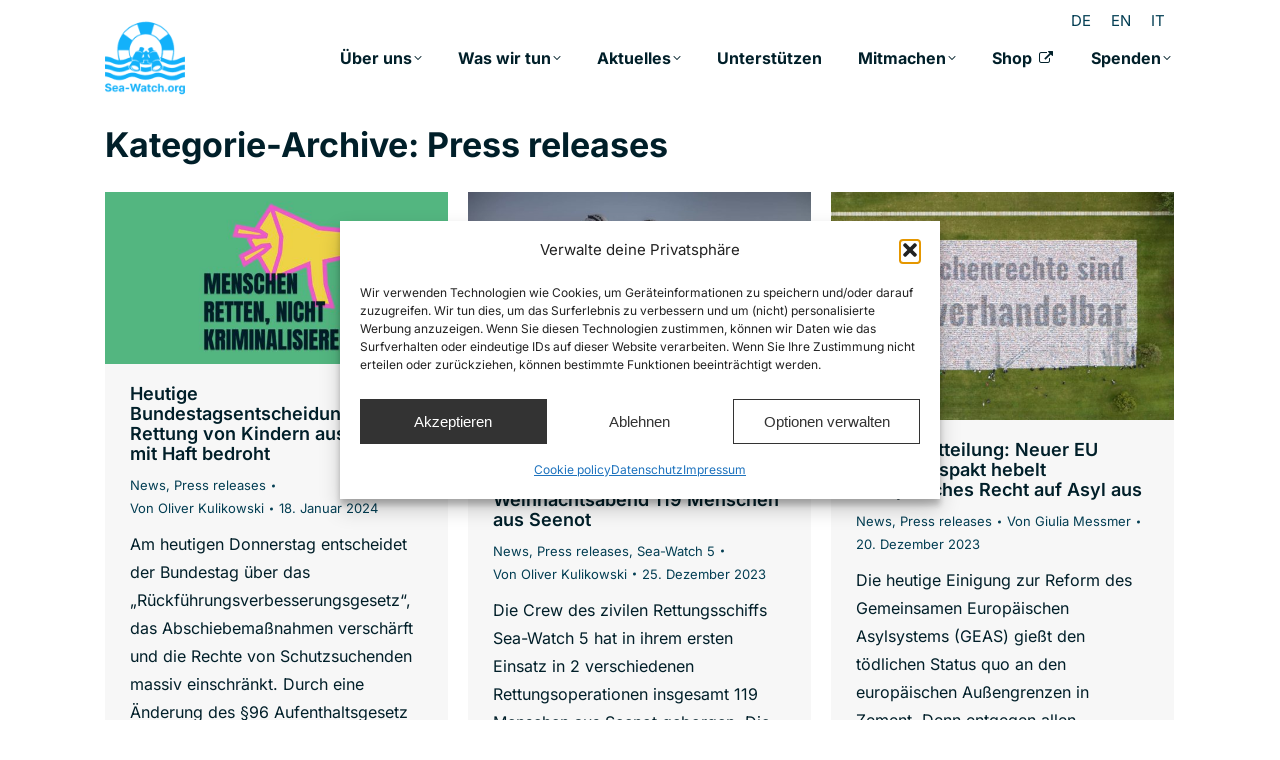

--- FILE ---
content_type: text/html; charset=UTF-8
request_url: https://sea-watch.org/category/press/page/8/
body_size: 31468
content:
<!DOCTYPE html> 
<html lang="de-DE" class="no-js"> 
<head>
<meta charset="UTF-8" />
<script data-cfasync="false">if(navigator.userAgent.match(/MSIE|Internet Explorer/i)||navigator.userAgent.match(/Trident\/7\..*?rv:11/i)){var href=document.location.href;if(!href.match(/[?&]iebrowser/)){if(href.indexOf("?")==-1){if(href.indexOf("#")==-1){document.location.href=href+"?iebrowser=1"}else{document.location.href=href.replace("#","?iebrowser=1#")}}else{if(href.indexOf("#")==-1){document.location.href=href+"&iebrowser=1"}else{document.location.href=href.replace("#","&iebrowser=1#")}}}}</script>
<script data-cfasync="false">class FVMLoader{constructor(e){this.triggerEvents=e,this.eventOptions={passive:!0},this.userEventListener=this.triggerListener.bind(this),this.delayedScripts={normal:[],async:[],defer:[]},this.allJQueries=[]}_addUserInteractionListener(e){this.triggerEvents.forEach(t=>window.addEventListener(t,e.userEventListener,e.eventOptions))}_removeUserInteractionListener(e){this.triggerEvents.forEach(t=>window.removeEventListener(t,e.userEventListener,e.eventOptions))}triggerListener(){this._removeUserInteractionListener(this),"loading"===document.readyState?document.addEventListener("DOMContentLoaded",this._loadEverythingNow.bind(this)):this._loadEverythingNow()}async _loadEverythingNow(){this._runAllDelayedCSS(),this._delayEventListeners(),this._delayJQueryReady(this),this._handleDocumentWrite(),this._registerAllDelayedScripts(),await this._loadScriptsFromList(this.delayedScripts.normal),await this._loadScriptsFromList(this.delayedScripts.defer),await this._loadScriptsFromList(this.delayedScripts.async),await this._triggerDOMContentLoaded(),await this._triggerWindowLoad(),window.dispatchEvent(new Event("wpr-allScriptsLoaded"))}_registerAllDelayedScripts(){document.querySelectorAll("script[type=fvmdelay]").forEach(e=>{e.hasAttribute("src")?e.hasAttribute("async")&&!1!==e.async?this.delayedScripts.async.push(e):e.hasAttribute("defer")&&!1!==e.defer||"module"===e.getAttribute("data-type")?this.delayedScripts.defer.push(e):this.delayedScripts.normal.push(e):this.delayedScripts.normal.push(e)})}_runAllDelayedCSS(){document.querySelectorAll("link[rel=fvmdelay]").forEach(e=>{e.setAttribute("rel","stylesheet")})}async _transformScript(e){return await this._requestAnimFrame(),new Promise(t=>{const n=document.createElement("script");let r;[...e.attributes].forEach(e=>{let t=e.nodeName;"type"!==t&&("data-type"===t&&(t="type",r=e.nodeValue),n.setAttribute(t,e.nodeValue))}),e.hasAttribute("src")?(n.addEventListener("load",t),n.addEventListener("error",t)):(n.text=e.text,t()),e.parentNode.replaceChild(n,e)})}async _loadScriptsFromList(e){const t=e.shift();return t?(await this._transformScript(t),this._loadScriptsFromList(e)):Promise.resolve()}_delayEventListeners(){let e={};function t(t,n){!function(t){function n(n){return e[t].eventsToRewrite.indexOf(n)>=0?"wpr-"+n:n}e[t]||(e[t]={originalFunctions:{add:t.addEventListener,remove:t.removeEventListener},eventsToRewrite:[]},t.addEventListener=function(){arguments[0]=n(arguments[0]),e[t].originalFunctions.add.apply(t,arguments)},t.removeEventListener=function(){arguments[0]=n(arguments[0]),e[t].originalFunctions.remove.apply(t,arguments)})}(t),e[t].eventsToRewrite.push(n)}function n(e,t){let n=e[t];Object.defineProperty(e,t,{get:()=>n||function(){},set(r){e["wpr"+t]=n=r}})}t(document,"DOMContentLoaded"),t(window,"DOMContentLoaded"),t(window,"load"),t(window,"pageshow"),t(document,"readystatechange"),n(document,"onreadystatechange"),n(window,"onload"),n(window,"onpageshow")}_delayJQueryReady(e){let t=window.jQuery;Object.defineProperty(window,"jQuery",{get:()=>t,set(n){if(n&&n.fn&&!e.allJQueries.includes(n)){n.fn.ready=n.fn.init.prototype.ready=function(t){e.domReadyFired?t.bind(document)(n):document.addEventListener("DOMContentLoaded2",()=>t.bind(document)(n))};const t=n.fn.on;n.fn.on=n.fn.init.prototype.on=function(){if(this[0]===window){function e(e){return e.split(" ").map(e=>"load"===e||0===e.indexOf("load.")?"wpr-jquery-load":e).join(" ")}"string"==typeof arguments[0]||arguments[0]instanceof String?arguments[0]=e(arguments[0]):"object"==typeof arguments[0]&&Object.keys(arguments[0]).forEach(t=>{delete Object.assign(arguments[0],{[e(t)]:arguments[0][t]})[t]})}return t.apply(this,arguments),this},e.allJQueries.push(n)}t=n}})}async _triggerDOMContentLoaded(){this.domReadyFired=!0,await this._requestAnimFrame(),document.dispatchEvent(new Event("DOMContentLoaded2")),await this._requestAnimFrame(),window.dispatchEvent(new Event("DOMContentLoaded2")),await this._requestAnimFrame(),document.dispatchEvent(new Event("wpr-readystatechange")),await this._requestAnimFrame(),document.wpronreadystatechange&&document.wpronreadystatechange()}async _triggerWindowLoad(){await this._requestAnimFrame(),window.dispatchEvent(new Event("wpr-load")),await this._requestAnimFrame(),window.wpronload&&window.wpronload(),await this._requestAnimFrame(),this.allJQueries.forEach(e=>e(window).trigger("wpr-jquery-load")),window.dispatchEvent(new Event("wpr-pageshow")),await this._requestAnimFrame(),window.wpronpageshow&&window.wpronpageshow()}_handleDocumentWrite(){const e=new Map;document.write=document.writeln=function(t){const n=document.currentScript,r=document.createRange(),i=n.parentElement;let a=e.get(n);void 0===a&&(a=n.nextSibling,e.set(n,a));const s=document.createDocumentFragment();r.setStart(s,0),s.appendChild(r.createContextualFragment(t)),i.insertBefore(s,a)}}async _requestAnimFrame(){return new Promise(e=>requestAnimationFrame(e))}static run(){const e=new FVMLoader(["keydown","mousemove","touchmove","touchstart","touchend","wheel"]);e._addUserInteractionListener(e)}}FVMLoader.run();</script>
<meta name="viewport" content="width=device-width, initial-scale=1, maximum-scale=1, user-scalable=0"/>
<meta name="theme-color" content="#17affa"/>
<meta name='robots' content='index, follow, max-image-preview:large, max-snippet:-1, max-video-preview:-1' /><title>Press releases Archive &#8226; Seite 8 von 27 &#8226; Sea-Watch e.V.</title>
<link rel="canonical" href="https://sea-watch.org/category/press/page/8/" />
<meta property="og:locale" content="de_DE" />
<meta property="og:type" content="article" />
<meta property="og:title" content="Press releases Archive &#8226; Seite 8 von 27 &#8226; Sea-Watch e.V." />
<meta property="og:url" content="https://sea-watch.org/category/press/" />
<meta property="og:site_name" content="Sea-Watch e.V." />
<meta name="twitter:card" content="summary_large_image" />
<meta name="twitter:site" content="@seawatchcrew" />
<script type="application/ld+json" class="yoast-schema-graph">{"@context":"https://schema.org","@graph":[{"@type":"CollectionPage","@id":"https://sea-watch.org/category/press/","url":"https://sea-watch.org/category/press/page/8/","name":"Press releases Archive &#8226; Seite 8 von 27 &#8226; Sea-Watch e.V.","isPartOf":{"@id":"https://sea-watch.org/#website"},"primaryImageOfPage":{"@id":"https://sea-watch.org/category/press/page/8/#primaryimage"},"image":{"@id":"https://sea-watch.org/category/press/page/8/#primaryimage"},"thumbnailUrl":"https://sea-watch.org/wp-content/uploads/2024/01/Paragraph96.jpg","breadcrumb":{"@id":"https://sea-watch.org/category/press/page/8/#breadcrumb"},"inLanguage":"de"},{"@type":"ImageObject","inLanguage":"de","@id":"https://sea-watch.org/category/press/page/8/#primaryimage","url":"https://sea-watch.org/wp-content/uploads/2024/01/Paragraph96.jpg","contentUrl":"https://sea-watch.org/wp-content/uploads/2024/01/Paragraph96.jpg","width":2560,"height":1280},{"@type":"BreadcrumbList","@id":"https://sea-watch.org/category/press/page/8/#breadcrumb","itemListElement":[{"@type":"ListItem","position":1,"name":"Startseite","item":"https://sea-watch.org/"},{"@type":"ListItem","position":2,"name":"Press releases"}]},{"@type":"WebSite","@id":"https://sea-watch.org/#website","url":"https://sea-watch.org/","name":"Sea-Watch e.V.","description":"Zivile Seenotrettung von Flüchtenden an Europas Grenzen","publisher":{"@id":"https://sea-watch.org/#organization"},"potentialAction":[{"@type":"SearchAction","target":{"@type":"EntryPoint","urlTemplate":"https://sea-watch.org/?s={search_term_string}"},"query-input":{"@type":"PropertyValueSpecification","valueRequired":true,"valueName":"search_term_string"}}],"inLanguage":"de"},{"@type":"Organization","@id":"https://sea-watch.org/#organization","name":"Sea-Watch e.V.","url":"https://sea-watch.org/","logo":{"@type":"ImageObject","inLanguage":"de","@id":"https://sea-watch.org/#/schema/logo/image/","url":"https://sea-watch.org/wp-content/uploads/2017/05/sea-watch_logo_1024.png","contentUrl":"https://sea-watch.org/wp-content/uploads/2017/05/sea-watch_logo_1024.png","width":1024,"height":1024,"caption":"Sea-Watch e.V."},"image":{"@id":"https://sea-watch.org/#/schema/logo/image/"},"sameAs":["https://www.facebook.com/seawatchprojekt","https://x.com/seawatchcrew","https://www.youtube.com/seawatchinternational"]}]}</script>
<link rel="alternate" type="application/rss+xml" title="Sea-Watch e.V. &raquo; Feed" href="https://sea-watch.org/feed/" />
<link rel="alternate" type="application/rss+xml" title="Sea-Watch e.V. &raquo; Kommentar-Feed" href="https://sea-watch.org/comments/feed/" />
<link rel="alternate" type="application/rss+xml" title="Sea-Watch e.V. &raquo; Press releases Kategorie-Feed" href="https://sea-watch.org/category/press/feed/" />
<link rel="preload" fetchpriority="low" id="fvmfonts-css" href="https://sea-watch.org/wp-content/cache/fvm/min/1767700556-css83121faff6363847df7ec46d2263b0b830fd97e64f456a3af1f659a176091.css" as="style" media="all" onload="this.rel='stylesheet';this.onload=null"> 
<link rel="profile" href="https://gmpg.org/xfn/11" /> 
<link rel="prev" href="https://sea-watch.org/category/press/page/7/" /> 
<link rel="next" href="https://sea-watch.org/category/press/page/9/" /> 
<script id="omgf-pro-remove-async-google-fonts" src="[data-uri]"></script>
<style id='wp-img-auto-sizes-contain-inline-css' media="all">img:is([sizes=auto i],[sizes^="auto," i]){contain-intrinsic-size:3000px 1500px}</style> 
<link rel='stylesheet' id='wp-block-library-css' href='https://sea-watch.org/wp-content/cache/fvm/min/1767700556-css948bb49209ee9aa974d26c67256042943deca302e7c4c4fbaea9bd4b0e5ef.css' media='all' /> 
<style id='wp-block-heading-inline-css' media="all">h1:where(.wp-block-heading).has-background,h2:where(.wp-block-heading).has-background,h3:where(.wp-block-heading).has-background,h4:where(.wp-block-heading).has-background,h5:where(.wp-block-heading).has-background,h6:where(.wp-block-heading).has-background{padding:1.25em 2.375em}h1.has-text-align-left[style*=writing-mode]:where([style*=vertical-lr]),h1.has-text-align-right[style*=writing-mode]:where([style*=vertical-rl]),h2.has-text-align-left[style*=writing-mode]:where([style*=vertical-lr]),h2.has-text-align-right[style*=writing-mode]:where([style*=vertical-rl]),h3.has-text-align-left[style*=writing-mode]:where([style*=vertical-lr]),h3.has-text-align-right[style*=writing-mode]:where([style*=vertical-rl]),h4.has-text-align-left[style*=writing-mode]:where([style*=vertical-lr]),h4.has-text-align-right[style*=writing-mode]:where([style*=vertical-rl]),h5.has-text-align-left[style*=writing-mode]:where([style*=vertical-lr]),h5.has-text-align-right[style*=writing-mode]:where([style*=vertical-rl]),h6.has-text-align-left[style*=writing-mode]:where([style*=vertical-lr]),h6.has-text-align-right[style*=writing-mode]:where([style*=vertical-rl]){rotate:180deg}</style> 
<style id='wp-block-image-inline-css' media="all">.wp-block-image>a,.wp-block-image>figure>a{display:inline-block}.wp-block-image img{box-sizing:border-box;height:auto;max-width:100%;vertical-align:bottom}@media not (prefers-reduced-motion){.wp-block-image img.hide{visibility:hidden}.wp-block-image img.show{animation:show-content-image .4s}}.wp-block-image[style*=border-radius] img,.wp-block-image[style*=border-radius]>a{border-radius:inherit}.wp-block-image.has-custom-border img{box-sizing:border-box}.wp-block-image.aligncenter{text-align:center}.wp-block-image.alignfull>a,.wp-block-image.alignwide>a{width:100%}.wp-block-image.alignfull img,.wp-block-image.alignwide img{height:auto;width:100%}.wp-block-image .aligncenter,.wp-block-image .alignleft,.wp-block-image .alignright,.wp-block-image.aligncenter,.wp-block-image.alignleft,.wp-block-image.alignright{display:table}.wp-block-image .aligncenter>figcaption,.wp-block-image .alignleft>figcaption,.wp-block-image .alignright>figcaption,.wp-block-image.aligncenter>figcaption,.wp-block-image.alignleft>figcaption,.wp-block-image.alignright>figcaption{caption-side:bottom;display:table-caption}.wp-block-image .alignleft{float:left;margin:.5em 1em .5em 0}.wp-block-image .alignright{float:right;margin:.5em 0 .5em 1em}.wp-block-image .aligncenter{margin-left:auto;margin-right:auto}.wp-block-image :where(figcaption){margin-bottom:1em;margin-top:.5em}.wp-block-image.is-style-circle-mask img{border-radius:9999px}@supports ((-webkit-mask-image:none) or (mask-image:none)) or (-webkit-mask-image:none){.wp-block-image.is-style-circle-mask img{border-radius:0;-webkit-mask-image:url('data:image/svg+xml;utf8,<svg viewBox="0 0 100 100" xmlns="http://www.w3.org/2000/svg"><circle cx="50" cy="50" r="50"/></svg>');mask-image:url('data:image/svg+xml;utf8,<svg viewBox="0 0 100 100" xmlns="http://www.w3.org/2000/svg"><circle cx="50" cy="50" r="50"/></svg>');mask-mode:alpha;-webkit-mask-position:center;mask-position:center;-webkit-mask-repeat:no-repeat;mask-repeat:no-repeat;-webkit-mask-size:contain;mask-size:contain}}:root :where(.wp-block-image.is-style-rounded img,.wp-block-image .is-style-rounded img){border-radius:9999px}.wp-block-image figure{margin:0}.wp-lightbox-container{display:flex;flex-direction:column;position:relative}.wp-lightbox-container img{cursor:zoom-in}.wp-lightbox-container img:hover+button{opacity:1}.wp-lightbox-container button{align-items:center;backdrop-filter:blur(16px) saturate(180%);background-color:#5a5a5a40;border:none;border-radius:4px;cursor:zoom-in;display:flex;height:20px;justify-content:center;opacity:0;padding:0;position:absolute;right:16px;text-align:center;top:16px;width:20px;z-index:100}@media not (prefers-reduced-motion){.wp-lightbox-container button{transition:opacity .2s ease}}.wp-lightbox-container button:focus-visible{outline:3px auto #5a5a5a40;outline:3px auto -webkit-focus-ring-color;outline-offset:3px}.wp-lightbox-container button:hover{cursor:pointer;opacity:1}.wp-lightbox-container button:focus{opacity:1}.wp-lightbox-container button:focus,.wp-lightbox-container button:hover,.wp-lightbox-container button:not(:hover):not(:active):not(.has-background){background-color:#5a5a5a40;border:none}.wp-lightbox-overlay{box-sizing:border-box;cursor:zoom-out;height:100vh;left:0;overflow:hidden;position:fixed;top:0;visibility:hidden;width:100%;z-index:100000}.wp-lightbox-overlay .close-button{align-items:center;cursor:pointer;display:flex;justify-content:center;min-height:40px;min-width:40px;padding:0;position:absolute;right:calc(env(safe-area-inset-right) + 16px);top:calc(env(safe-area-inset-top) + 16px);z-index:5000000}.wp-lightbox-overlay .close-button:focus,.wp-lightbox-overlay .close-button:hover,.wp-lightbox-overlay .close-button:not(:hover):not(:active):not(.has-background){background:none;border:none}.wp-lightbox-overlay .lightbox-image-container{height:var(--wp--lightbox-container-height);left:50%;overflow:hidden;position:absolute;top:50%;transform:translate(-50%,-50%);transform-origin:top left;width:var(--wp--lightbox-container-width);z-index:9999999999}.wp-lightbox-overlay .wp-block-image{align-items:center;box-sizing:border-box;display:flex;height:100%;justify-content:center;margin:0;position:relative;transform-origin:0 0;width:100%;z-index:3000000}.wp-lightbox-overlay .wp-block-image img{height:var(--wp--lightbox-image-height);min-height:var(--wp--lightbox-image-height);min-width:var(--wp--lightbox-image-width);width:var(--wp--lightbox-image-width)}.wp-lightbox-overlay .wp-block-image figcaption{display:none}.wp-lightbox-overlay button{background:none;border:none}.wp-lightbox-overlay .scrim{background-color:#fff;height:100%;opacity:.9;position:absolute;width:100%;z-index:2000000}.wp-lightbox-overlay.active{visibility:visible}@media not (prefers-reduced-motion){.wp-lightbox-overlay.active{animation:turn-on-visibility .25s both}.wp-lightbox-overlay.active img{animation:turn-on-visibility .35s both}.wp-lightbox-overlay.show-closing-animation:not(.active){animation:turn-off-visibility .35s both}.wp-lightbox-overlay.show-closing-animation:not(.active) img{animation:turn-off-visibility .25s both}.wp-lightbox-overlay.zoom.active{animation:none;opacity:1;visibility:visible}.wp-lightbox-overlay.zoom.active .lightbox-image-container{animation:lightbox-zoom-in .4s}.wp-lightbox-overlay.zoom.active .lightbox-image-container img{animation:none}.wp-lightbox-overlay.zoom.active .scrim{animation:turn-on-visibility .4s forwards}.wp-lightbox-overlay.zoom.show-closing-animation:not(.active){animation:none}.wp-lightbox-overlay.zoom.show-closing-animation:not(.active) .lightbox-image-container{animation:lightbox-zoom-out .4s}.wp-lightbox-overlay.zoom.show-closing-animation:not(.active) .lightbox-image-container img{animation:none}.wp-lightbox-overlay.zoom.show-closing-animation:not(.active) .scrim{animation:turn-off-visibility .4s forwards}}@keyframes show-content-image{0%{visibility:hidden}99%{visibility:hidden}to{visibility:visible}}@keyframes turn-on-visibility{0%{opacity:0}to{opacity:1}}@keyframes turn-off-visibility{0%{opacity:1;visibility:visible}99%{opacity:0;visibility:visible}to{opacity:0;visibility:hidden}}@keyframes lightbox-zoom-in{0%{transform:translate(calc((-100vw + var(--wp--lightbox-scrollbar-width))/2 + var(--wp--lightbox-initial-left-position)),calc(-50vh + var(--wp--lightbox-initial-top-position))) scale(var(--wp--lightbox-scale))}to{transform:translate(-50%,-50%) scale(1)}}@keyframes lightbox-zoom-out{0%{transform:translate(-50%,-50%) scale(1);visibility:visible}99%{visibility:visible}to{transform:translate(calc((-100vw + var(--wp--lightbox-scrollbar-width))/2 + var(--wp--lightbox-initial-left-position)),calc(-50vh + var(--wp--lightbox-initial-top-position))) scale(var(--wp--lightbox-scale));visibility:hidden}}</style> 
<style id='wp-block-image-theme-inline-css' media="all">:root :where(.wp-block-image figcaption){color:#555;font-size:13px;text-align:center}.is-dark-theme :root :where(.wp-block-image figcaption){color:#ffffffa6}.wp-block-image{margin:0 0 1em}</style> 
<style id='wp-block-columns-inline-css' media="all">.wp-block-columns{box-sizing:border-box;display:flex;flex-wrap:wrap!important}@media (min-width:782px){.wp-block-columns{flex-wrap:nowrap!important}}.wp-block-columns{align-items:normal!important}.wp-block-columns.are-vertically-aligned-top{align-items:flex-start}.wp-block-columns.are-vertically-aligned-center{align-items:center}.wp-block-columns.are-vertically-aligned-bottom{align-items:flex-end}@media (max-width:781px){.wp-block-columns:not(.is-not-stacked-on-mobile)>.wp-block-column{flex-basis:100%!important}}@media (min-width:782px){.wp-block-columns:not(.is-not-stacked-on-mobile)>.wp-block-column{flex-basis:0%;flex-grow:1}.wp-block-columns:not(.is-not-stacked-on-mobile)>.wp-block-column[style*=flex-basis]{flex-grow:0}}.wp-block-columns.is-not-stacked-on-mobile{flex-wrap:nowrap!important}.wp-block-columns.is-not-stacked-on-mobile>.wp-block-column{flex-basis:0%;flex-grow:1}.wp-block-columns.is-not-stacked-on-mobile>.wp-block-column[style*=flex-basis]{flex-grow:0}:where(.wp-block-columns){margin-bottom:1.75em}:where(.wp-block-columns.has-background){padding:1.25em 2.375em}.wp-block-column{flex-grow:1;min-width:0;overflow-wrap:break-word;word-break:break-word}.wp-block-column.is-vertically-aligned-top{align-self:flex-start}.wp-block-column.is-vertically-aligned-center{align-self:center}.wp-block-column.is-vertically-aligned-bottom{align-self:flex-end}.wp-block-column.is-vertically-aligned-stretch{align-self:stretch}.wp-block-column.is-vertically-aligned-bottom,.wp-block-column.is-vertically-aligned-center,.wp-block-column.is-vertically-aligned-top{width:100%}</style> 
<style id='wp-block-group-inline-css' media="all">.wp-block-group{box-sizing:border-box}:where(.wp-block-group.wp-block-group-is-layout-constrained){position:relative}</style> 
<style id='wp-block-group-theme-inline-css' media="all">:where(.wp-block-group.has-background){padding:1.25em 2.375em}</style> 
<style id='wp-block-paragraph-inline-css' media="all">.is-small-text{font-size:.875em}.is-regular-text{font-size:1em}.is-large-text{font-size:2.25em}.is-larger-text{font-size:3em}.has-drop-cap:not(:focus):first-letter{float:left;font-size:8.4em;font-style:normal;font-weight:100;line-height:.68;margin:.05em .1em 0 0;text-transform:uppercase}body.rtl .has-drop-cap:not(:focus):first-letter{float:none;margin-left:.1em}p.has-drop-cap.has-background{overflow:hidden}:root :where(p.has-background){padding:1.25em 2.375em}:where(p.has-text-color:not(.has-link-color)) a{color:inherit}p.has-text-align-left[style*="writing-mode:vertical-lr"],p.has-text-align-right[style*="writing-mode:vertical-rl"]{rotate:180deg}</style> 
<style id='wp-block-social-links-inline-css' media="all">.wp-block-social-links{background:none;box-sizing:border-box;margin-left:0;padding-left:0;padding-right:0;text-indent:0}.wp-block-social-links .wp-social-link a,.wp-block-social-links .wp-social-link a:hover{border-bottom:0;box-shadow:none;text-decoration:none}.wp-block-social-links .wp-social-link svg{height:1em;width:1em}.wp-block-social-links .wp-social-link span:not(.screen-reader-text){font-size:.65em;margin-left:.5em;margin-right:.5em}.wp-block-social-links.has-small-icon-size{font-size:16px}.wp-block-social-links,.wp-block-social-links.has-normal-icon-size{font-size:24px}.wp-block-social-links.has-large-icon-size{font-size:36px}.wp-block-social-links.has-huge-icon-size{font-size:48px}.wp-block-social-links.aligncenter{display:flex;justify-content:center}.wp-block-social-links.alignright{justify-content:flex-end}.wp-block-social-link{border-radius:9999px;display:block}@media not (prefers-reduced-motion){.wp-block-social-link{transition:transform .1s ease}}.wp-block-social-link{height:auto}.wp-block-social-link a{align-items:center;display:flex;line-height:0}.wp-block-social-link:hover{transform:scale(1.1)}.wp-block-social-links .wp-block-social-link.wp-social-link{display:inline-block;margin:0;padding:0}.wp-block-social-links .wp-block-social-link.wp-social-link .wp-block-social-link-anchor,.wp-block-social-links .wp-block-social-link.wp-social-link .wp-block-social-link-anchor svg,.wp-block-social-links .wp-block-social-link.wp-social-link .wp-block-social-link-anchor:active,.wp-block-social-links .wp-block-social-link.wp-social-link .wp-block-social-link-anchor:hover,.wp-block-social-links .wp-block-social-link.wp-social-link .wp-block-social-link-anchor:visited{color:currentColor;fill:currentColor}:where(.wp-block-social-links:not(.is-style-logos-only)) .wp-social-link{background-color:#f0f0f0;color:#444}:where(.wp-block-social-links:not(.is-style-logos-only)) .wp-social-link-amazon{background-color:#f90;color:#fff}:where(.wp-block-social-links:not(.is-style-logos-only)) .wp-social-link-bandcamp{background-color:#1ea0c3;color:#fff}:where(.wp-block-social-links:not(.is-style-logos-only)) .wp-social-link-behance{background-color:#0757fe;color:#fff}:where(.wp-block-social-links:not(.is-style-logos-only)) .wp-social-link-bluesky{background-color:#0a7aff;color:#fff}:where(.wp-block-social-links:not(.is-style-logos-only)) .wp-social-link-codepen{background-color:#1e1f26;color:#fff}:where(.wp-block-social-links:not(.is-style-logos-only)) .wp-social-link-deviantart{background-color:#02e49b;color:#fff}:where(.wp-block-social-links:not(.is-style-logos-only)) .wp-social-link-discord{background-color:#5865f2;color:#fff}:where(.wp-block-social-links:not(.is-style-logos-only)) .wp-social-link-dribbble{background-color:#e94c89;color:#fff}:where(.wp-block-social-links:not(.is-style-logos-only)) .wp-social-link-dropbox{background-color:#4280ff;color:#fff}:where(.wp-block-social-links:not(.is-style-logos-only)) .wp-social-link-etsy{background-color:#f45800;color:#fff}:where(.wp-block-social-links:not(.is-style-logos-only)) .wp-social-link-facebook{background-color:#0866ff;color:#fff}:where(.wp-block-social-links:not(.is-style-logos-only)) .wp-social-link-fivehundredpx{background-color:#000;color:#fff}:where(.wp-block-social-links:not(.is-style-logos-only)) .wp-social-link-flickr{background-color:#0461dd;color:#fff}:where(.wp-block-social-links:not(.is-style-logos-only)) .wp-social-link-foursquare{background-color:#e65678;color:#fff}:where(.wp-block-social-links:not(.is-style-logos-only)) .wp-social-link-github{background-color:#24292d;color:#fff}:where(.wp-block-social-links:not(.is-style-logos-only)) .wp-social-link-goodreads{background-color:#eceadd;color:#382110}:where(.wp-block-social-links:not(.is-style-logos-only)) .wp-social-link-google{background-color:#ea4434;color:#fff}:where(.wp-block-social-links:not(.is-style-logos-only)) .wp-social-link-gravatar{background-color:#1d4fc4;color:#fff}:where(.wp-block-social-links:not(.is-style-logos-only)) .wp-social-link-instagram{background-color:#f00075;color:#fff}:where(.wp-block-social-links:not(.is-style-logos-only)) .wp-social-link-lastfm{background-color:#e21b24;color:#fff}:where(.wp-block-social-links:not(.is-style-logos-only)) .wp-social-link-linkedin{background-color:#0d66c2;color:#fff}:where(.wp-block-social-links:not(.is-style-logos-only)) .wp-social-link-mastodon{background-color:#3288d4;color:#fff}:where(.wp-block-social-links:not(.is-style-logos-only)) .wp-social-link-medium{background-color:#000;color:#fff}:where(.wp-block-social-links:not(.is-style-logos-only)) .wp-social-link-meetup{background-color:#f6405f;color:#fff}:where(.wp-block-social-links:not(.is-style-logos-only)) .wp-social-link-patreon{background-color:#000;color:#fff}:where(.wp-block-social-links:not(.is-style-logos-only)) .wp-social-link-pinterest{background-color:#e60122;color:#fff}:where(.wp-block-social-links:not(.is-style-logos-only)) .wp-social-link-pocket{background-color:#ef4155;color:#fff}:where(.wp-block-social-links:not(.is-style-logos-only)) .wp-social-link-reddit{background-color:#ff4500;color:#fff}:where(.wp-block-social-links:not(.is-style-logos-only)) .wp-social-link-skype{background-color:#0478d7;color:#fff}:where(.wp-block-social-links:not(.is-style-logos-only)) .wp-social-link-snapchat{background-color:#fefc00;color:#fff;stroke:#000}:where(.wp-block-social-links:not(.is-style-logos-only)) .wp-social-link-soundcloud{background-color:#ff5600;color:#fff}:where(.wp-block-social-links:not(.is-style-logos-only)) .wp-social-link-spotify{background-color:#1bd760;color:#fff}:where(.wp-block-social-links:not(.is-style-logos-only)) .wp-social-link-telegram{background-color:#2aabee;color:#fff}:where(.wp-block-social-links:not(.is-style-logos-only)) .wp-social-link-threads{background-color:#000;color:#fff}:where(.wp-block-social-links:not(.is-style-logos-only)) .wp-social-link-tiktok{background-color:#000;color:#fff}:where(.wp-block-social-links:not(.is-style-logos-only)) .wp-social-link-tumblr{background-color:#011835;color:#fff}:where(.wp-block-social-links:not(.is-style-logos-only)) .wp-social-link-twitch{background-color:#6440a4;color:#fff}:where(.wp-block-social-links:not(.is-style-logos-only)) .wp-social-link-twitter{background-color:#1da1f2;color:#fff}:where(.wp-block-social-links:not(.is-style-logos-only)) .wp-social-link-vimeo{background-color:#1eb7ea;color:#fff}:where(.wp-block-social-links:not(.is-style-logos-only)) .wp-social-link-vk{background-color:#4680c2;color:#fff}:where(.wp-block-social-links:not(.is-style-logos-only)) .wp-social-link-wordpress{background-color:#3499cd;color:#fff}:where(.wp-block-social-links:not(.is-style-logos-only)) .wp-social-link-whatsapp{background-color:#25d366;color:#fff}:where(.wp-block-social-links:not(.is-style-logos-only)) .wp-social-link-x{background-color:#000;color:#fff}:where(.wp-block-social-links:not(.is-style-logos-only)) .wp-social-link-yelp{background-color:#d32422;color:#fff}:where(.wp-block-social-links:not(.is-style-logos-only)) .wp-social-link-youtube{background-color:red;color:#fff}:where(.wp-block-social-links.is-style-logos-only) .wp-social-link{background:none}:where(.wp-block-social-links.is-style-logos-only) .wp-social-link svg{height:1.25em;width:1.25em}:where(.wp-block-social-links.is-style-logos-only) .wp-social-link-amazon{color:#f90}:where(.wp-block-social-links.is-style-logos-only) .wp-social-link-bandcamp{color:#1ea0c3}:where(.wp-block-social-links.is-style-logos-only) .wp-social-link-behance{color:#0757fe}:where(.wp-block-social-links.is-style-logos-only) .wp-social-link-bluesky{color:#0a7aff}:where(.wp-block-social-links.is-style-logos-only) .wp-social-link-codepen{color:#1e1f26}:where(.wp-block-social-links.is-style-logos-only) .wp-social-link-deviantart{color:#02e49b}:where(.wp-block-social-links.is-style-logos-only) .wp-social-link-discord{color:#5865f2}:where(.wp-block-social-links.is-style-logos-only) .wp-social-link-dribbble{color:#e94c89}:where(.wp-block-social-links.is-style-logos-only) .wp-social-link-dropbox{color:#4280ff}:where(.wp-block-social-links.is-style-logos-only) .wp-social-link-etsy{color:#f45800}:where(.wp-block-social-links.is-style-logos-only) .wp-social-link-facebook{color:#0866ff}:where(.wp-block-social-links.is-style-logos-only) .wp-social-link-fivehundredpx{color:#000}:where(.wp-block-social-links.is-style-logos-only) .wp-social-link-flickr{color:#0461dd}:where(.wp-block-social-links.is-style-logos-only) .wp-social-link-foursquare{color:#e65678}:where(.wp-block-social-links.is-style-logos-only) .wp-social-link-github{color:#24292d}:where(.wp-block-social-links.is-style-logos-only) .wp-social-link-goodreads{color:#382110}:where(.wp-block-social-links.is-style-logos-only) .wp-social-link-google{color:#ea4434}:where(.wp-block-social-links.is-style-logos-only) .wp-social-link-gravatar{color:#1d4fc4}:where(.wp-block-social-links.is-style-logos-only) .wp-social-link-instagram{color:#f00075}:where(.wp-block-social-links.is-style-logos-only) .wp-social-link-lastfm{color:#e21b24}:where(.wp-block-social-links.is-style-logos-only) .wp-social-link-linkedin{color:#0d66c2}:where(.wp-block-social-links.is-style-logos-only) .wp-social-link-mastodon{color:#3288d4}:where(.wp-block-social-links.is-style-logos-only) .wp-social-link-medium{color:#000}:where(.wp-block-social-links.is-style-logos-only) .wp-social-link-meetup{color:#f6405f}:where(.wp-block-social-links.is-style-logos-only) .wp-social-link-patreon{color:#000}:where(.wp-block-social-links.is-style-logos-only) .wp-social-link-pinterest{color:#e60122}:where(.wp-block-social-links.is-style-logos-only) .wp-social-link-pocket{color:#ef4155}:where(.wp-block-social-links.is-style-logos-only) .wp-social-link-reddit{color:#ff4500}:where(.wp-block-social-links.is-style-logos-only) .wp-social-link-skype{color:#0478d7}:where(.wp-block-social-links.is-style-logos-only) .wp-social-link-snapchat{color:#fff;stroke:#000}:where(.wp-block-social-links.is-style-logos-only) .wp-social-link-soundcloud{color:#ff5600}:where(.wp-block-social-links.is-style-logos-only) .wp-social-link-spotify{color:#1bd760}:where(.wp-block-social-links.is-style-logos-only) .wp-social-link-telegram{color:#2aabee}:where(.wp-block-social-links.is-style-logos-only) .wp-social-link-threads{color:#000}:where(.wp-block-social-links.is-style-logos-only) .wp-social-link-tiktok{color:#000}:where(.wp-block-social-links.is-style-logos-only) .wp-social-link-tumblr{color:#011835}:where(.wp-block-social-links.is-style-logos-only) .wp-social-link-twitch{color:#6440a4}:where(.wp-block-social-links.is-style-logos-only) .wp-social-link-twitter{color:#1da1f2}:where(.wp-block-social-links.is-style-logos-only) .wp-social-link-vimeo{color:#1eb7ea}:where(.wp-block-social-links.is-style-logos-only) .wp-social-link-vk{color:#4680c2}:where(.wp-block-social-links.is-style-logos-only) .wp-social-link-whatsapp{color:#25d366}:where(.wp-block-social-links.is-style-logos-only) .wp-social-link-wordpress{color:#3499cd}:where(.wp-block-social-links.is-style-logos-only) .wp-social-link-x{color:#000}:where(.wp-block-social-links.is-style-logos-only) .wp-social-link-yelp{color:#d32422}:where(.wp-block-social-links.is-style-logos-only) .wp-social-link-youtube{color:red}.wp-block-social-links.is-style-pill-shape .wp-social-link{width:auto}:root :where(.wp-block-social-links .wp-social-link a){padding:.25em}:root :where(.wp-block-social-links.is-style-logos-only .wp-social-link a){padding:0}:root :where(.wp-block-social-links.is-style-pill-shape .wp-social-link a){padding-left:.6666666667em;padding-right:.6666666667em}.wp-block-social-links:not(.has-icon-color):not(.has-icon-background-color) .wp-social-link-snapchat .wp-block-social-link-label{color:#000}</style> 
<style id='global-styles-inline-css' media="all">:root{--wp--preset--aspect-ratio--square:1;--wp--preset--aspect-ratio--4-3:4/3;--wp--preset--aspect-ratio--3-4:3/4;--wp--preset--aspect-ratio--3-2:3/2;--wp--preset--aspect-ratio--2-3:2/3;--wp--preset--aspect-ratio--16-9:16/9;--wp--preset--aspect-ratio--9-16:9/16;--wp--preset--color--black:#000000;--wp--preset--color--cyan-bluish-gray:#abb8c3;--wp--preset--color--white:#FFF;--wp--preset--color--pale-pink:#f78da7;--wp--preset--color--vivid-red:#cf2e2e;--wp--preset--color--luminous-vivid-orange:#ff6900;--wp--preset--color--luminous-vivid-amber:#fcb900;--wp--preset--color--light-green-cyan:#7bdcb5;--wp--preset--color--vivid-green-cyan:#00d084;--wp--preset--color--pale-cyan-blue:#8ed1fc;--wp--preset--color--vivid-cyan-blue:#0693e3;--wp--preset--color--vivid-purple:#9b51e0;--wp--preset--color--accent:#17affa;--wp--preset--color--dark-gray:#111;--wp--preset--color--light-gray:#767676;--wp--preset--gradient--vivid-cyan-blue-to-vivid-purple:linear-gradient(135deg,rgb(6,147,227) 0%,rgb(155,81,224) 100%);--wp--preset--gradient--light-green-cyan-to-vivid-green-cyan:linear-gradient(135deg,rgb(122,220,180) 0%,rgb(0,208,130) 100%);--wp--preset--gradient--luminous-vivid-amber-to-luminous-vivid-orange:linear-gradient(135deg,rgb(252,185,0) 0%,rgb(255,105,0) 100%);--wp--preset--gradient--luminous-vivid-orange-to-vivid-red:linear-gradient(135deg,rgb(255,105,0) 0%,rgb(207,46,46) 100%);--wp--preset--gradient--very-light-gray-to-cyan-bluish-gray:linear-gradient(135deg,rgb(238,238,238) 0%,rgb(169,184,195) 100%);--wp--preset--gradient--cool-to-warm-spectrum:linear-gradient(135deg,rgb(74,234,220) 0%,rgb(151,120,209) 20%,rgb(207,42,186) 40%,rgb(238,44,130) 60%,rgb(251,105,98) 80%,rgb(254,248,76) 100%);--wp--preset--gradient--blush-light-purple:linear-gradient(135deg,rgb(255,206,236) 0%,rgb(152,150,240) 100%);--wp--preset--gradient--blush-bordeaux:linear-gradient(135deg,rgb(254,205,165) 0%,rgb(254,45,45) 50%,rgb(107,0,62) 100%);--wp--preset--gradient--luminous-dusk:linear-gradient(135deg,rgb(255,203,112) 0%,rgb(199,81,192) 50%,rgb(65,88,208) 100%);--wp--preset--gradient--pale-ocean:linear-gradient(135deg,rgb(255,245,203) 0%,rgb(182,227,212) 50%,rgb(51,167,181) 100%);--wp--preset--gradient--electric-grass:linear-gradient(135deg,rgb(202,248,128) 0%,rgb(113,206,126) 100%);--wp--preset--gradient--midnight:linear-gradient(135deg,rgb(2,3,129) 0%,rgb(40,116,252) 100%);--wp--preset--font-size--small:13px;--wp--preset--font-size--medium:20px;--wp--preset--font-size--large:36px;--wp--preset--font-size--x-large:42px;--wp--preset--spacing--20:0.44rem;--wp--preset--spacing--30:0.67rem;--wp--preset--spacing--40:1rem;--wp--preset--spacing--50:1.5rem;--wp--preset--spacing--60:2.25rem;--wp--preset--spacing--70:3.38rem;--wp--preset--spacing--80:5.06rem;--wp--preset--shadow--natural:6px 6px 9px rgba(0, 0, 0, 0.2);--wp--preset--shadow--deep:12px 12px 50px rgba(0, 0, 0, 0.4);--wp--preset--shadow--sharp:6px 6px 0px rgba(0, 0, 0, 0.2);--wp--preset--shadow--outlined:6px 6px 0px -3px rgb(255, 255, 255), 6px 6px rgb(0, 0, 0);--wp--preset--shadow--crisp:6px 6px 0px rgb(0, 0, 0)}:where(.is-layout-flex){gap:.5em}:where(.is-layout-grid){gap:.5em}body .is-layout-flex{display:flex}.is-layout-flex{flex-wrap:wrap;align-items:center}.is-layout-flex>:is(*,div){margin:0}body .is-layout-grid{display:grid}.is-layout-grid>:is(*,div){margin:0}:where(.wp-block-columns.is-layout-flex){gap:2em}:where(.wp-block-columns.is-layout-grid){gap:2em}:where(.wp-block-post-template.is-layout-flex){gap:1.25em}:where(.wp-block-post-template.is-layout-grid){gap:1.25em}.has-black-color{color:var(--wp--preset--color--black)!important}.has-cyan-bluish-gray-color{color:var(--wp--preset--color--cyan-bluish-gray)!important}.has-white-color{color:var(--wp--preset--color--white)!important}.has-pale-pink-color{color:var(--wp--preset--color--pale-pink)!important}.has-vivid-red-color{color:var(--wp--preset--color--vivid-red)!important}.has-luminous-vivid-orange-color{color:var(--wp--preset--color--luminous-vivid-orange)!important}.has-luminous-vivid-amber-color{color:var(--wp--preset--color--luminous-vivid-amber)!important}.has-light-green-cyan-color{color:var(--wp--preset--color--light-green-cyan)!important}.has-vivid-green-cyan-color{color:var(--wp--preset--color--vivid-green-cyan)!important}.has-pale-cyan-blue-color{color:var(--wp--preset--color--pale-cyan-blue)!important}.has-vivid-cyan-blue-color{color:var(--wp--preset--color--vivid-cyan-blue)!important}.has-vivid-purple-color{color:var(--wp--preset--color--vivid-purple)!important}.has-black-background-color{background-color:var(--wp--preset--color--black)!important}.has-cyan-bluish-gray-background-color{background-color:var(--wp--preset--color--cyan-bluish-gray)!important}.has-white-background-color{background-color:var(--wp--preset--color--white)!important}.has-pale-pink-background-color{background-color:var(--wp--preset--color--pale-pink)!important}.has-vivid-red-background-color{background-color:var(--wp--preset--color--vivid-red)!important}.has-luminous-vivid-orange-background-color{background-color:var(--wp--preset--color--luminous-vivid-orange)!important}.has-luminous-vivid-amber-background-color{background-color:var(--wp--preset--color--luminous-vivid-amber)!important}.has-light-green-cyan-background-color{background-color:var(--wp--preset--color--light-green-cyan)!important}.has-vivid-green-cyan-background-color{background-color:var(--wp--preset--color--vivid-green-cyan)!important}.has-pale-cyan-blue-background-color{background-color:var(--wp--preset--color--pale-cyan-blue)!important}.has-vivid-cyan-blue-background-color{background-color:var(--wp--preset--color--vivid-cyan-blue)!important}.has-vivid-purple-background-color{background-color:var(--wp--preset--color--vivid-purple)!important}.has-black-border-color{border-color:var(--wp--preset--color--black)!important}.has-cyan-bluish-gray-border-color{border-color:var(--wp--preset--color--cyan-bluish-gray)!important}.has-white-border-color{border-color:var(--wp--preset--color--white)!important}.has-pale-pink-border-color{border-color:var(--wp--preset--color--pale-pink)!important}.has-vivid-red-border-color{border-color:var(--wp--preset--color--vivid-red)!important}.has-luminous-vivid-orange-border-color{border-color:var(--wp--preset--color--luminous-vivid-orange)!important}.has-luminous-vivid-amber-border-color{border-color:var(--wp--preset--color--luminous-vivid-amber)!important}.has-light-green-cyan-border-color{border-color:var(--wp--preset--color--light-green-cyan)!important}.has-vivid-green-cyan-border-color{border-color:var(--wp--preset--color--vivid-green-cyan)!important}.has-pale-cyan-blue-border-color{border-color:var(--wp--preset--color--pale-cyan-blue)!important}.has-vivid-cyan-blue-border-color{border-color:var(--wp--preset--color--vivid-cyan-blue)!important}.has-vivid-purple-border-color{border-color:var(--wp--preset--color--vivid-purple)!important}.has-vivid-cyan-blue-to-vivid-purple-gradient-background{background:var(--wp--preset--gradient--vivid-cyan-blue-to-vivid-purple)!important}.has-light-green-cyan-to-vivid-green-cyan-gradient-background{background:var(--wp--preset--gradient--light-green-cyan-to-vivid-green-cyan)!important}.has-luminous-vivid-amber-to-luminous-vivid-orange-gradient-background{background:var(--wp--preset--gradient--luminous-vivid-amber-to-luminous-vivid-orange)!important}.has-luminous-vivid-orange-to-vivid-red-gradient-background{background:var(--wp--preset--gradient--luminous-vivid-orange-to-vivid-red)!important}.has-very-light-gray-to-cyan-bluish-gray-gradient-background{background:var(--wp--preset--gradient--very-light-gray-to-cyan-bluish-gray)!important}.has-cool-to-warm-spectrum-gradient-background{background:var(--wp--preset--gradient--cool-to-warm-spectrum)!important}.has-blush-light-purple-gradient-background{background:var(--wp--preset--gradient--blush-light-purple)!important}.has-blush-bordeaux-gradient-background{background:var(--wp--preset--gradient--blush-bordeaux)!important}.has-luminous-dusk-gradient-background{background:var(--wp--preset--gradient--luminous-dusk)!important}.has-pale-ocean-gradient-background{background:var(--wp--preset--gradient--pale-ocean)!important}.has-electric-grass-gradient-background{background:var(--wp--preset--gradient--electric-grass)!important}.has-midnight-gradient-background{background:var(--wp--preset--gradient--midnight)!important}.has-small-font-size{font-size:var(--wp--preset--font-size--small)!important}.has-medium-font-size{font-size:var(--wp--preset--font-size--medium)!important}.has-large-font-size{font-size:var(--wp--preset--font-size--large)!important}.has-x-large-font-size{font-size:var(--wp--preset--font-size--x-large)!important}:where(.wp-block-columns.is-layout-flex){gap:2em}:where(.wp-block-columns.is-layout-grid){gap:2em}</style> 
<style id='core-block-supports-inline-css' media="all">.wp-container-core-columns-is-layout-9d6595d7{flex-wrap:nowrap}</style> 
<style id='classic-theme-styles-inline-css' media="all">/*! This file is auto-generated */ .wp-block-button__link{color:#fff;background-color:#32373c;border-radius:9999px;box-shadow:none;text-decoration:none;padding:calc(.667em + 2px) calc(1.333em + 2px);font-size:1.125em}.wp-block-file__button{background:#32373c;color:#fff;text-decoration:none}</style> 
<link rel='stylesheet' id='cmplz-general-css' href='https://sea-watch.org/wp-content/cache/fvm/min/1767700556-csse0b316e714c8d66a4138dfa1c65af9a522b3339502d949516dd7af5dba537.css' media='all' /> 
<link rel='stylesheet' id='cms-navigation-style-base-css' href='https://sea-watch.org/wp-content/cache/fvm/min/1767700556-css1937455e85fe5bde1be4737f82eb94b8f526005f0f93d3e7323cc0af21e3f.css' media='all' /> 
<link rel='stylesheet' id='cms-navigation-style-css' href='https://sea-watch.org/wp-content/cache/fvm/min/1767700556-css92a952c95e54297a7a28ab74ced50563cf73f7598dbab866eb620a487eb17.css' media='all' /> 
<link rel='stylesheet' id='the7-font-css' href='https://sea-watch.org/wp-content/cache/fvm/min/1767700556-css7634be314b0fdf06daef3e6cf53d6fe3b0612125c7f69b01842fde79a00ac.css' media='all' /> 
<link rel='stylesheet' id='the7-awesome-fonts-css' href='https://sea-watch.org/wp-content/cache/fvm/min/1767700556-cssb7ede456fce72ad813d46777266e24add624121776dd8cbdac0494521aece.css' media='all' /> 
<link rel='stylesheet' id='the7-awesome-fonts-back-css' href='https://sea-watch.org/wp-content/cache/fvm/min/1767700556-csse3c01fee4a63403c272135787e06b7f7b30ef496b5a0736817608f1ba44e3.css' media='all' /> 
<link rel='stylesheet' id='the7-Defaults-css' href='https://sea-watch.org/wp-content/cache/fvm/min/1767700556-cssfdd99d712e84abf0e353fa02cc79376c83a34c674b7eb7351d7aee617f176.css' media='all' /> 
<link rel='stylesheet' id='dt-main-css' href='https://sea-watch.org/wp-content/cache/fvm/min/1767700556-css1052ebc179ff76a2f0f79fb6a50a720ec0fce013e3f94c4f399e66a80704e.css' media='all' /> 
<link rel='stylesheet' id='the7-custom-scrollbar-css' href='https://sea-watch.org/wp-content/cache/fvm/min/1767700556-css9857c20e9641895ee18bb535336fc536f176f2cf6fde256bcfcda657385a6.css' media='all' /> 
<link rel='stylesheet' id='the7-wpbakery-css' href='https://sea-watch.org/wp-content/cache/fvm/min/1767700556-css0670c58ae82d3c1c5d3f955949a7101e9b1adae2e6fac9de4e829794a6191.css' media='all' /> 
<link rel='stylesheet' id='the7-css-vars-css' href='https://sea-watch.org/wp-content/cache/fvm/min/1767700556-css0ac120a46ef2b73279b86409bea5d02641ddd7174bd880a917905c973e7b7.css' media='all' /> 
<link rel='stylesheet' id='dt-custom-css' href='https://sea-watch.org/wp-content/cache/fvm/min/1767700556-css2b731d0e3854cbb3b9ab4f406a8e109709cbb99266825f6626e70aae889a8.css' media='all' /> 
<link rel='stylesheet' id='dt-media-css' href='https://sea-watch.org/wp-content/cache/fvm/min/1767700556-css53de1b09aafe5d61253948489656cdd76f21f5cd30816e11ef12a8a1d52bd.css' media='all' /> 
<link rel='stylesheet' id='the7-mega-menu-css' href='https://sea-watch.org/wp-content/cache/fvm/min/1767700556-css1000509080297f20f46e91d4a6c8f0482d8ddd7d1cd20314012fa4bfc9ace.css' media='all' /> 
<link rel='stylesheet' id='wpml.less-css' href='https://sea-watch.org/wp-content/cache/fvm/min/1767700556-css30f2ba49a9054647ed4f252f0fa892476405cf1f541d8da9fddcf36edce0c.css' media='all' /> 
<link rel='stylesheet' id='style-css' href='https://sea-watch.org/wp-content/cache/fvm/min/1767700556-cssa7e56eafbc4bfaa9ae7a05950c1feb0002021d76d35851384a4a44b022225.css' media='all' /> 
<script src="https://sea-watch.org/wp-includes/js/jquery/jquery.min.js?ver=3.7.1" id="jquery-core-js"></script>
<script src="https://sea-watch.org/wp-includes/js/jquery/jquery-migrate.min.js?ver=3.4.1" id="jquery-migrate-js"></script>
<script id="wpml-cookie-js-extra">
var wpml_cookies = {"wp-wpml_current_language":{"value":"de","expires":1,"path":"/"}};
var wpml_cookies = {"wp-wpml_current_language":{"value":"de","expires":1,"path":"/"}};
//# sourceURL=wpml-cookie-js-extra
</script>
<script src="https://sea-watch.org/wp-content/plugins/sitepress-multilingual-cms/res/js/cookies/language-cookie.js?ver=486900" id="wpml-cookie-js" defer data-wp-strategy="defer"></script>
<script defer data-domain='sea-watch.org' data-api='https://sea-watch.org/wp-json/a134cc/v1/3cec/a07b181b' data-cfasync='false' src="//sea-watch.org/wp-content/uploads/b9d6e4df6d/9da5887e.js?ver=1768928695" id="plausible-analytics-js"></script>
<script id="plausible-analytics-js-after">
window.plausible = window.plausible || function() { (window.plausible.q = window.plausible.q || []).push(arguments) }
//# sourceURL=plausible-analytics-js-after
</script>
<script id="dt-above-fold-js-extra">
var dtLocal = {"themeUrl":"https://sea-watch.org/wp-content/themes/dt-the7","passText":"Um diesen gesch\u00fctzten Eintrag anzusehen, geben Sie bitte das Passwort ein:","moreButtonText":{"loading":"Lade...","loadMore":"Mehr laden"},"postID":"44817","ajaxurl":"https://sea-watch.org/wp-admin/admin-ajax.php","REST":{"baseUrl":"https://sea-watch.org/wp-json/the7/v1","endpoints":{"sendMail":"/send-mail"}},"contactMessages":{"required":"One or more fields have an error. Please check and try again.","terms":"Please accept the privacy policy.","fillTheCaptchaError":"Please, fill the captcha."},"captchaSiteKey":"","ajaxNonce":"3d2f67e4b1","pageData":{"type":"archive","template":"archive","layout":"masonry"},"themeSettings":{"smoothScroll":"off","lazyLoading":false,"desktopHeader":{"height":100},"ToggleCaptionEnabled":"disabled","ToggleCaption":"Navigation","floatingHeader":{"showAfter":150,"showMenu":true,"height":60,"logo":{"showLogo":false,"html":"\u003Cimg class=\" preload-me\" src=\"https://sea-watch.org/wp-content/uploads/2017/05/sea-watch_logo_1024.png\" srcset=\"https://sea-watch.org/wp-content/uploads/2017/05/sea-watch_logo_1024.png 1024w, https://sea-watch.org/wp-content/uploads/2017/05/sea-watch_logo_1024.png 1024w\" width=\"1024\" height=\"1024\"   sizes=\"1024px\" alt=\"Sea-Watch e.V.\" /\u003E","url":"https://sea-watch.org/"}},"topLine":{"floatingTopLine":{"logo":{"showLogo":false,"html":""}}},"mobileHeader":{"firstSwitchPoint":1070,"secondSwitchPoint":400,"firstSwitchPointHeight":60,"secondSwitchPointHeight":60,"mobileToggleCaptionEnabled":"disabled","mobileToggleCaption":"Menu"},"stickyMobileHeaderFirstSwitch":{"logo":{"html":"\u003Cimg class=\" preload-me\" src=\"https://sea-watch.org/wp-content/uploads/2022/09/android-chrome-192x192-1.png\" srcset=\"https://sea-watch.org/wp-content/uploads/2022/09/android-chrome-192x192-1.png 192w, https://sea-watch.org/wp-content/uploads/2022/09/android-chrome-512x512-1.png 512w\" width=\"192\" height=\"192\"   sizes=\"192px\" alt=\"Sea-Watch e.V.\" /\u003E"}},"stickyMobileHeaderSecondSwitch":{"logo":{"html":"\u003Cimg class=\" preload-me\" src=\"https://sea-watch.org/wp-content/uploads/2022/09/android-chrome-192x192-1.png\" srcset=\"https://sea-watch.org/wp-content/uploads/2022/09/android-chrome-192x192-1.png 192w, https://sea-watch.org/wp-content/uploads/2022/09/android-chrome-512x512-1.png 512w\" width=\"192\" height=\"192\"   sizes=\"192px\" alt=\"Sea-Watch e.V.\" /\u003E"}},"sidebar":{"switchPoint":990},"boxedWidth":"1340px"},"VCMobileScreenWidth":"768"};
var dtShare = {"shareButtonText":{"facebook":"Share on Facebook","twitter":"Share on X","pinterest":"Pin it","linkedin":"Share on Linkedin","whatsapp":"Share on Whatsapp"},"overlayOpacity":"85"};
//# sourceURL=dt-above-fold-js-extra
</script>
<script src="https://sea-watch.org/wp-content/themes/dt-the7/js/above-the-fold.min.js?ver=14.0.1.1" id="dt-above-fold-js"></script>
<style media="all">.cmplz-hidden{display:none!important}</style> 
<link rel="icon" href="https://sea-watch.org/wp-content/uploads/2022/09/favicon-32x32-1.png" type="image/png" sizes="32x32"/>
<noscript><style> .wpb_animate_when_almost_visible { opacity: 1; }</style></noscript>
<script async src="https://static.klaviyo.com/onsite/js/klaviyo.js?company_id=VDJ4RF"></script>
<style id='the7-custom-inline-css' type='text/css' media="all">.dt-mega-menu-wrap>.sub-nav{top:0}#footer{background-color:#faf4ef}form.kl-private-reset-css-Xuajs1{padding:0!important}.menu-red>a .menu-text{color:#ff0e00!important}.menu-red>a i.underline{background-color:#ff0e00!important}.needsclick{border-width:4px!important}.intro{font-size:1.5rem;line-height:1.375em}blockquote:not(.wp-block-quote):not(.elementor-blockquote){background:transparent;font-size:1.5rem;line-height:1.375em;border-left:4px solid #092737;padding-top:0;padding-bottom:0;margin:1em 0 2em 0}.vc_btn3.vc_btn3-color-warning.vc_btn3-style-modern{background-color:#ffe601!important;color:#092737!important;border:4px solid #092737!important}.vc_btn3.vc_btn3-color-warning.vc_btn3-style-modern:hover{background-color:#ddc700!important}#footer h2{margin-bottom:1em;line-height:1.25em}#footer .widget-title{font-size:32px;margin-bottom:1em;font-weight:700;line-height:1.25em}#footer .footer-donate{font-size:1.5em;padding:1em 2rem;border:4px solid #092737;display:inline-block;text-decoration:none;background:rgb(0 58 86);color:#fff;margin-bottom:1em}#footer .footer-donate:active,#footer .footer-donate:hover{background:#092737}.category-crimes-of-malta-en .fancy-categories,.category-crimes-of-malta .fancy-categories{display:none}.branding a img,.branding img{max-width:80px!important;height:auto}.mobile-branding img.preload-me{height:48px;width:auto}.sticky-off header.header-bar{margin-top:-40px!important}.bottom-text-block{position:absolute;margin-left:0!important}.masthead.shadow-decoration:not(.side-header-menu-icon):not(#phantom):not(.masthead-mobile-header),.masthead.masthead-mobile-header:not(#phantom){box-shadow:none}@media (min-width:1070px){.top-bar{margin-bottom:-32px!important;position:relative}}.show-device-logo .branding img.mobile-logo,.show-device-logo .mobile-branding img.mobile-logo{max-width:80px!important;margin-top:-30px!important}div#mitgliedwerden{padding:15px;background:rgba(255,255,255,1);border-radius:0;box-shadow:5px 5px 0 0 rgba(0,0,0,.25)}.spendencontainer h2{padding-left:15px;color:#17affa;text-align:center;font-size:1.5em;width:100%}a#fld_6111446_1_opt1875077,.caldera-grid label{font-size:13px;font-weight:700}label#fld_5465880Label{font-size:14px}.spendencontainer .vc_btn3-shape-rounded.vc_btn3{margin-top:16px!important}.cf-toggle-switch .btn-primary,.cf-toggle-switch .btn-primary:hover{background:#17affa;border:0}input#fld_5331661_1{border-radius:6px;margin-top:15px;padding:4px;border:0}input#fld_3503478_1{color:#ccc;border-radius:6px;margin-top:15px}#fbIframeDiv{z-index:99}.spendencontainer p,.spendencontainer strong,.spendencontainer *{color:#4b4c4f}.cf-toggle-switch .btn{font-size:19px}body.page .page-title{display:none}#main{padding-top:10px}h1,h2{color:#17affa}h4{color:rgba(0,0,0,.3)}.vc_btn3.vc_btn3-color-primary.vc_btn3-style-modern{background:#17affa;border:0}.vc_btn3{font-weight:700;letter-spacing:.025em;border-radius:0px!important}.vc_btn3.vc_btn3-color-warning.vc_btn3-style-modern{border:0;color:#002d3a;background:rgb(249,184,51)}.wpb-js-composer .vc_tta-color-blue.vc_tta-style-classic .vc_tta-tab>a{background-color:rgb(207,235,254)!important;color:#17affa!important;border:0px!important}.wpb-js-composer .vc_tta-color-blue.vc_tta-style-classic .vc_tta-tab.vc_active>a,.wpb-js-composer .vc_tta-color-blue.vc_tta-style-classic .vc_tta-tab.vc_active>a:hover{background-color:#17affa!important;color:#fff!important}.top-bar{z-index:1}.boxzilla-content{font-size:16px;line-height:1.5em}.default-btn-shortcode.dt-btn{width:100%;padding:15px;letter-spacing:1px;font-size:1em;padding-bottom:15px!important}.main-nav .dt-mega-menu-wrap,.sub-nav{box-shadow:none;background:white!important}.boxzilla-bottom-right{box-shadow:0 0 50vw rgba(0,0,0,.5)}.caldera-grid .form-group.bigger .radio-inline{font-size:1.25em;letter-spacing:.05em;font-weight:700}#bottom-bar.solid-bg{background:rgb(9,39,55)}#footer>.wf-wrap,#footer #bottom-bar>.wf-wrap{padding:60px 50px 60px 50px}@media (max-width:767px){body.cmplz-status-deny #footer>.wf-wrap,body.cmplz-status-deny #footer #bottom-bar>.wf-wrap{padding:60px 50px 240px 50px}}</style> 
<link rel='stylesheet' id='js_composer_front-css' href='https://sea-watch.org/wp-content/cache/fvm/min/1767700556-css9d8a39d084d6bdcf197a74ff80a2bd1db7e9833e832af44231353f8b6c480.css' media='all' /> 
<link rel='stylesheet' id='the7-stripes-css' href='https://sea-watch.org/wp-content/cache/fvm/min/1767700556-css92f749b84975e470834f9ebc8a092f4faca727034f19613a28f512a387c81.css' media='all' /> 
</head>
<body data-rsssl=1 data-cmplz=1 id="the7-body" class="archive paged category category-press category-84 wp-embed-responsive paged-8 category-paged-8 wp-theme-dt-the7 wp-child-theme-dt-the7-child layout-masonry description-under-image dt-responsive-on right-mobile-menu-close-icon ouside-menu-close-icon mobile-hamburger-close-bg-enable mobile-hamburger-close-bg-hover-enable rotate-medium-mobile-menu-close-icon fade-medium-menu-close-icon srcset-enabled btn-flat custom-btn-color custom-btn-hover-color phantom-slide phantom-shadow-decoration phantom-logo-off sticky-mobile-header top-header first-switch-logo-left first-switch-menu-right second-switch-logo-left second-switch-menu-right right-mobile-menu layzr-loading-on no-avatars dt-wpml popup-message-style the7-ver-14.0.1.1 dt-fa-compatibility wpb-js-composer js-comp-ver-8.7.2 vc_responsive"> <div id="page" > <a class="skip-link screen-reader-text" href="#content">Zum Inhalt springen</a> <div class="masthead inline-header right widgets full-height shadow-decoration shadow-mobile-header-decoration large-mobile-menu-icon show-sub-menu-on-hover show-device-logo show-mobile-logo" > <div class="top-bar top-bar-line-hide"> <div class="top-bar-bg" ></div> <div class="mini-widgets left-widgets"></div><div class="right-widgets mini-widgets"><div class="mini-wpml show-on-desktop in-top-bar-right in-menu-second-switch"> <div class="lang_sel_list_horizontal wpml-ls-statics-shortcode_actions wpml-ls wpml-ls-legacy-list-horizontal" id="lang_sel_list"> <ul role="menu"><li class="icl-de wpml-ls-slot-shortcode_actions wpml-ls-item wpml-ls-item-de wpml-ls-current-language wpml-ls-first-item wpml-ls-item-legacy-list-horizontal" role="none"> <a href="https://sea-watch.org/category/press/" class="wpml-ls-link" role="menuitem" > <span class="wpml-ls-native icl_lang_sel_native" role="menuitem">DE</span></a> </li><li class="icl-en wpml-ls-slot-shortcode_actions wpml-ls-item wpml-ls-item-en wpml-ls-item-legacy-list-horizontal" role="none"> <a href="https://sea-watch.org/en/category/pm-en/" class="wpml-ls-link" role="menuitem" aria-label="Zu EN wechseln" title="Zu EN wechseln" > <span class="wpml-ls-native icl_lang_sel_native" lang="en">EN</span></a> </li><li class="icl-it wpml-ls-slot-shortcode_actions wpml-ls-item wpml-ls-item-it wpml-ls-last-item wpml-ls-item-legacy-list-horizontal" role="none"> <a href="https://sea-watch.org/it/" class="wpml-ls-link" role="menuitem" aria-label="Zu IT wechseln" title="Zu IT wechseln" > <span class="wpml-ls-native icl_lang_sel_native" lang="it">IT</span></a> </li></ul> </div> </div></div></div> <header class="header-bar" role="banner"> <div class="branding"> <div id="site-title" class="assistive-text">Sea-Watch e.V.</div> <div id="site-description" class="assistive-text">Zivile Seenotrettung von Flüchtenden an Europas Grenzen</div> <a class="" href="https://sea-watch.org/"><img class="preload-me" src="https://sea-watch.org/wp-content/uploads/2022/09/android-chrome-192x192-1.png" srcset="https://sea-watch.org/wp-content/uploads/2022/09/android-chrome-192x192-1.png 192w, https://sea-watch.org/wp-content/uploads/2022/09/android-chrome-512x512-1.png 512w" width="192" height="192" sizes="192px" alt="Sea-Watch e.V." /><img class="mobile-logo preload-me" src="https://sea-watch.org/wp-content/uploads/2022/09/android-chrome-192x192-1.png" srcset="https://sea-watch.org/wp-content/uploads/2022/09/android-chrome-192x192-1.png 192w, https://sea-watch.org/wp-content/uploads/2022/09/android-chrome-512x512-1.png 512w" width="192" height="192" sizes="192px" alt="Sea-Watch e.V." /></a></div> <ul id="primary-menu" class="main-nav underline-decoration l-to-r-line level-arrows-on outside-item-remove-margin"><li class="menu-item menu-item-type-post_type menu-item-object-page menu-item-has-children menu-item-679 first has-children depth-0 dt-mega-menu mega-auto-width mega-column-1"><a href='https://sea-watch.org/ueber-uns/' class='not-clickable-item' data-level='1' aria-haspopup='true' aria-expanded='false'><span class="menu-item-text"><span class="menu-text">Über uns</span></span></a><div class="dt-mega-menu-wrap"><ul class="sub-nav hover-style-bg level-arrows-on" role="group"><li class="menu-item menu-item-type-post_type menu-item-object-page menu-item-31652 first depth-1 no-link dt-mega-parent wf-1"><a href='https://sea-watch.org/ueber-uns/' data-level='2'><span class="menu-item-text"><span class="menu-text">Wer wir sind</span></span></a></li> <li class="menu-item menu-item-type-post_type menu-item-object-page menu-item-674 depth-1 no-link dt-mega-parent wf-1"><a href='https://sea-watch.org/ueber-uns/ziele/' data-level='2'><span class="menu-item-text"><span class="menu-text">Ziele &#038; Vision</span></span></a></li> <li class="menu-item menu-item-type-post_type menu-item-object-page menu-item-41949 depth-1 no-link dt-mega-parent wf-1"><a href='https://sea-watch.org/ueber-uns/faq/' data-level='2'><span class="menu-item-text"><span class="menu-text">FAQ</span></span></a></li> <li class="menu-item menu-item-type-post_type menu-item-object-page menu-item-41700 depth-1 no-link dt-mega-parent wf-1"><a href='https://sea-watch.org/ueber-uns/finanzen/' data-level='2'><span class="menu-item-text"><span class="menu-text">Finanzen</span></span></a></li> <li class="menu-item menu-item-type-post_type menu-item-object-page menu-item-41701 depth-1 no-link dt-mega-parent wf-1"><a href='https://sea-watch.org/ueber-uns/transparenz/' data-level='2'><span class="menu-item-text"><span class="menu-text">Transparenz</span></span></a></li> <li class="menu-item menu-item-type-post_type menu-item-object-page menu-item-11554 depth-1 no-link dt-mega-parent wf-1"><a href='https://sea-watch.org/ueber-uns/kontakt/' data-level='2'><span class="menu-item-text"><span class="menu-text">Kontakt</span></span></a></li> </ul></div></li> <li class="menu-item menu-item-type-custom menu-item-object-custom menu-item-has-children menu-item-14308 has-children depth-0 dt-mega-menu mega-full-width mega-column-5"><a href='#' class='not-clickable-item' data-level='1' aria-haspopup='true' aria-expanded='false'><span class="menu-item-text"><span class="menu-text">Was wir tun</span></span></a><div class="dt-mega-menu-wrap"><ul class="sub-nav hover-style-bg level-arrows-on" role="group"><li class="menu-item menu-item-type-post_type menu-item-object-page menu-item-45118 first depth-1 no-link dt-mega-parent wf-1-5 with-subtitle"><a href='https://sea-watch.org/mission/sea-watch-5/' class='mega-menu-img mega-menu-img-top_align_left' data-level='2'><img class="preload-me lazy-load aspect" src="data:image/svg+xml,%3Csvg%20xmlns%3D&#39;http%3A%2F%2Fwww.w3.org%2F2000%2Fsvg&#39;%20viewBox%3D&#39;0%200%20400%20200&#39;%2F%3E" data-src="https://sea-watch.org/wp-content/uploads/2023/11/230724_Oliver-Kulikowski_98292-scaled-400x200.jpg" data-srcset="https://sea-watch.org/wp-content/uploads/2023/11/230724_Oliver-Kulikowski_98292-scaled-400x200.jpg 400w, https://sea-watch.org/wp-content/uploads/2023/11/230724_Oliver-Kulikowski_98292-scaled-800x400.jpg 800w" loading="eager" sizes="(max-width: 400px) 100vw, 400px" alt="Menu icon" width="400" height="200" style="--ratio: 400 / 200;border-radius: 0px;margin: 0px 0px 10px 0px;" /><span class="menu-item-text"><span class="menu-text">Sea-Watch 5</span><span class="subtitle-text">Auf dem Wasser</span></span></a></li> <li class="menu-item menu-item-type-post_type menu-item-object-page menu-item-37015 depth-1 no-link dt-mega-parent wf-1-5 with-subtitle"><a href='https://sea-watch.org/mission/aurora/' class='mega-menu-img mega-menu-img-top_align_left' data-level='2'><img class="preload-me lazy-load aspect" src="data:image/svg+xml,%3Csvg%20xmlns%3D&#39;http%3A%2F%2Fwww.w3.org%2F2000%2Fsvg&#39;%20viewBox%3D&#39;0%200%20400%20200&#39;%2F%3E" data-src="https://sea-watch.org/wp-content/uploads/2022/06/220427_Sea-Watch_102438-scaled-400x200.jpg" data-srcset="https://sea-watch.org/wp-content/uploads/2022/06/220427_Sea-Watch_102438-scaled-400x200.jpg 400w, https://sea-watch.org/wp-content/uploads/2022/06/220427_Sea-Watch_102438-scaled-800x400.jpg 800w" loading="eager" sizes="(max-width: 400px) 100vw, 400px" alt="Menu icon" width="400" height="200" style="--ratio: 400 / 200;border-radius: 0px;margin: 0px 0px 10px 0px;" /><span class="menu-item-text"><span class="menu-text">Aurora</span><span class="subtitle-text">Auf dem Wasser</span></span></a></li> <li class="menu-item menu-item-type-post_type menu-item-object-page menu-item-30582 depth-1 no-link dt-mega-parent wf-1-5 with-subtitle"><a href='https://sea-watch.org/mission/airborne/' class='mega-menu-img mega-menu-img-top_align_left' data-level='2'><img class="preload-me lazy-load aspect" src="data:image/svg+xml,%3Csvg%20xmlns%3D&#39;http%3A%2F%2Fwww.w3.org%2F2000%2Fsvg&#39;%20viewBox%3D&#39;0%200%20400%20200&#39;%2F%3E" data-src="https://sea-watch.org/wp-content/uploads/2019/07/20190718_crewshot1_philippAirborn_006-400x200.jpg" data-srcset="https://sea-watch.org/wp-content/uploads/2019/07/20190718_crewshot1_philippAirborn_006-400x200.jpg 400w, https://sea-watch.org/wp-content/uploads/2019/07/20190718_crewshot1_philippAirborn_006-800x400.jpg 800w" loading="eager" sizes="(max-width: 400px) 100vw, 400px" alt="Menu icon" width="400" height="200" style="--ratio: 400 / 200;border-radius: 0px;margin: 0px 6px 10px 0px;" /><span class="menu-item-text"><span class="menu-text">Seabird 1, 2 &#038; 3</span><span class="subtitle-text">In der Luft</span></span></a></li> <li class="menu-item menu-item-type-post_type menu-item-object-page menu-item-46499 depth-1 no-link dt-mega-parent wf-1-5 with-subtitle"><a href='https://sea-watch.org/foerderungen/' class='mega-menu-img mega-menu-img-top_align_left' data-level='2'><img class="preload-me lazy-load aspect" src="data:image/svg+xml,%3Csvg%20xmlns%3D&#39;http%3A%2F%2Fwww.w3.org%2F2000%2Fsvg&#39;%20viewBox%3D&#39;0%200%20400%20200&#39;%2F%3E" data-src="https://sea-watch.org/wp-content/uploads/2024/06/230208_MoritzKuestner_MK41062-scaled-400x200.jpg" data-srcset="https://sea-watch.org/wp-content/uploads/2024/06/230208_MoritzKuestner_MK41062-scaled-400x200.jpg 400w, https://sea-watch.org/wp-content/uploads/2024/06/230208_MoritzKuestner_MK41062-scaled-800x400.jpg 800w" loading="eager" sizes="(max-width: 400px) 100vw, 400px" alt="Menu icon" width="400" height="200" style="--ratio: 400 / 200;border-radius: 0px;margin: 0px 0px 10px 0px;" /><span class="menu-item-text"><span class="menu-text">Fördern</span><span class="subtitle-text">An Land</span></span></a></li> <li class="menu-item menu-item-type-custom menu-item-object-custom menu-item-has-children menu-item-31653 has-children depth-1 no-link dt-mega-parent wf-1-5"><a href='#' class='not-clickable-item' data-level='2' aria-haspopup='true' aria-expanded='false'><span class="menu-item-text"><span class="menu-text">Vergangene Einsätze</span></span></a><ul class="sub-nav hover-style-bg level-arrows-on" role="group"><li class="menu-item menu-item-type-post_type menu-item-object-page menu-item-54413 first depth-2"><a href='https://sea-watch.org/gefoerderte-projekte/' data-level='3'><span class="menu-item-text"><span class="menu-text">Geförderte Projekte</span></span></a></li> <li class="menu-item menu-item-type-post_type menu-item-object-page menu-item-29679 depth-2"><a href='https://sea-watch.org/mission/sea-watch-4/' data-level='3'><span class="menu-item-text"><span class="menu-text">Sea-Watch 4</span></span></a></li> <li class="menu-item menu-item-type-post_type menu-item-object-page menu-item-18469 depth-2"><a href='https://sea-watch.org/mission/sea-watch-3/' data-level='3'><span class="menu-item-text"><span class="menu-text">Sea-Watch 3</span></span></a></li> <li class="menu-item menu-item-type-post_type menu-item-object-page menu-item-35916 depth-2"><a href='https://sea-watch.org/mission/moonbird/' data-level='3'><span class="menu-item-text"><span class="menu-text">Moonbird</span></span></a></li> <li class="older menu-item menu-item-type-post_type menu-item-object-page menu-item-11514 depth-2 with-subtitle"><a href='https://sea-watch.org/mission/lesbos/' data-level='3'><span class="menu-item-text"><span class="menu-text">Ägäisches Meer</span><span class="subtitle-text">Bis Ende 2017</span></span></a></li> <li class="older menu-item menu-item-type-post_type menu-item-object-page menu-item-12477 depth-2 with-subtitle"><a href='https://sea-watch.org/mission/sea-watch-2/' data-level='3'><span class="menu-item-text"><span class="menu-text">Sea-Watch 2</span><span class="subtitle-text">Bis Mitte 2017</span></span></a></li> <li class="older menu-item menu-item-type-post_type menu-item-object-page menu-item-672 depth-2 with-subtitle"><a href='https://sea-watch.org/mission/sea-watch-1/' data-level='3'><span class="menu-item-text"><span class="menu-text">Sea-Watch 1</span><span class="subtitle-text">Bis 2017</span></span></a></li> </ul></li> </ul></div></li> <li class="menu-item menu-item-type-custom menu-item-object-custom menu-item-has-children menu-item-31710 has-children depth-0 dt-mega-menu mega-auto-width mega-column-1"><a href='#' class='not-clickable-item' data-level='1' aria-haspopup='true' aria-expanded='false'><span class="menu-item-text"><span class="menu-text">Aktuelles</span></span></a><div class="dt-mega-menu-wrap"><ul class="sub-nav hover-style-bg level-arrows-on" role="group"><li class="menu-item menu-item-type-post_type menu-item-object-page menu-item-675 first depth-1 no-link dt-mega-parent wf-1"><a href='https://sea-watch.org/news/' data-level='2'><span class="menu-item-text"><span class="menu-text">News</span></span></a></li> <li class="menu-item menu-item-type-post_type menu-item-object-page menu-item-52720 depth-1 no-link dt-mega-parent wf-1"><a href='https://sea-watch.org/diecrew/' data-level='2'><span class="menu-item-text"><span class="menu-text">#DieCrew</span></span></a></li> <li class="menu-item menu-item-type-post_type menu-item-object-page menu-item-50279 depth-1 no-link dt-mega-parent wf-1"><a href='https://sea-watch.org/mare-solidale/' data-level='2'><span class="menu-item-text"><span class="menu-text">Mare Solidale</span></span></a></li> <li class="menu-item menu-item-type-post_type menu-item-object-page menu-item-44080 depth-1 no-link dt-mega-parent wf-1"><a href='https://sea-watch.org/wer-ist-europa/' data-level='2'><span class="menu-item-text"><span class="menu-text">Wer ist Europa?</span></span></a></li> <li class="menu-item menu-item-type-post_type menu-item-object-page menu-item-39568 depth-1 no-link dt-mega-parent wf-1"><a href='https://sea-watch.org/kein-verbrechen-ohne-verbrecher/' data-level='2'><span class="menu-item-text"><span class="menu-text">Klage: Kein Verbrechen ohne Verbrecher</span></span></a></li> <li class="menu-item menu-item-type-post_type menu-item-object-page menu-item-39294 depth-1 no-link dt-mega-parent wf-1"><a href='https://sea-watch.org/seabird-film/' data-level='2'><span class="menu-item-text"><span class="menu-text">Seabird – Das zivile Auge | Dokumentarfilm</span></span></a></li> <li class="menu-item menu-item-type-post_type menu-item-object-page menu-item-37397 depth-1 no-link dt-mega-parent wf-1"><a href='https://sea-watch.org/grenzerfahrung-podcast/' data-level='2'><span class="menu-item-text"><span class="menu-text">Grenzerfahrung: Der Sea‑Watch Podcast</span></span></a></li> <li class="menu-item menu-item-type-post_type menu-item-object-page menu-item-32243 depth-1 no-link dt-mega-parent wf-1"><a href='https://sea-watch.org/rescue-kit/' data-level='2'><span class="menu-item-text"><span class="menu-text">Unterstützung für Handelsschiffe</span></span></a></li> </ul></div></li> <li class="menu-item menu-item-type-post_type menu-item-object-page menu-item-41488 depth-0"><a href='https://sea-watch.org/unterstuetzen/' data-level='1'><span class="menu-item-text"><span class="menu-text">Unterstützen</span></span></a></li> <li class="menu-item menu-item-type-post_type menu-item-object-page menu-item-has-children menu-item-11555 has-children depth-0 dt-mega-menu mega-auto-width mega-column-1"><a href='https://sea-watch.org/mitmachen/' class='not-clickable-item' data-level='1' aria-haspopup='true' aria-expanded='false'><span class="menu-item-text"><span class="menu-text">Mitmachen</span></span></a><div class="dt-mega-menu-wrap"><ul class="sub-nav hover-style-bg level-arrows-on" role="group"><li class="menu-item menu-item-type-post_type menu-item-object-page menu-item-14858 first depth-1 no-link dt-mega-parent wf-1"><a href='https://sea-watch.org/mitmachen/' data-level='2'><span class="menu-item-text"><span class="menu-text">Jobs</span></span></a></li> <li class="menu-item menu-item-type-post_type menu-item-object-page menu-item-14859 depth-1 no-link dt-mega-parent wf-1"><a href='https://sea-watch.org/mitmachen/crew/' data-level='2'><span class="menu-item-text"><span class="menu-text">Crew</span></span></a></li> <li class="menu-item menu-item-type-post_type menu-item-object-page menu-item-39398 depth-1 no-link dt-mega-parent wf-1"><a href='https://sea-watch.org/mitmachen/aktiv-werden/' data-level='2'><span class="menu-item-text"><span class="menu-text">Aktiv werden</span></span></a></li> <li class="menu-item menu-item-type-post_type menu-item-object-page menu-item-54386 depth-1 no-link dt-mega-parent wf-1"><a href='https://sea-watch.org/ink-against-borders25/' data-level='2'><span class="menu-item-text"><span class="menu-text">Ink against Borders 2025</span></span></a></li> <li class="menu-item menu-item-type-post_type menu-item-object-page menu-item-54480 depth-1 no-link dt-mega-parent wf-1"><a href='https://sea-watch.org/mitmachen/halbmarathon-berlin-2026/' data-level='2'><span class="menu-item-text"><span class="menu-text">Halbmarathon Berlin 2026</span></span></a></li> </ul></div></li> <li class="menu-item menu-item-type-custom menu-item-object-custom menu-item-27457 depth-0 dt-mega-menu mega-auto-width mega-column-3"><a href='https://shop.sea-watch.org' class='mega-menu-img mega-menu-img-right' data-level='1'><i class="fa-fw Defaults-external-link" style="margin: 0px 0px 0px 6px;" ></i><span class="menu-item-text"><span class="menu-text">Shop</span></span></a></li> <li class="spendenbutton menu-item menu-item-type-post_type menu-item-object-page menu-item-has-children menu-item-669 last has-children depth-0 dt-mega-menu mega-auto-width mega-column-1"><a href='https://sea-watch.org/spenden/' class='not-clickable-item' data-level='1' aria-haspopup='true' aria-expanded='false'><span class="menu-item-text"><span class="menu-text">Spenden</span></span></a><div class="dt-mega-menu-wrap"><ul class="sub-nav hover-style-bg level-arrows-on" role="group"><li class="menu-item menu-item-type-post_type menu-item-object-page menu-item-15490 first depth-1 no-link dt-mega-parent wf-1"><a href='https://sea-watch.org/spenden/' data-level='2'><span class="menu-item-text"><span class="menu-text">Jetzt Spenden</span></span></a></li> <li class="menu-item menu-item-type-post_type menu-item-object-page menu-item-18899 depth-1 no-link dt-mega-parent wf-1"><a href='https://sea-watch.org/spenden/foerdermitglied/' data-level='2'><span class="menu-item-text"><span class="menu-text">Fördermitglied werden</span></span></a></li> <li class="menu-item menu-item-type-post_type menu-item-object-page menu-item-56705 depth-1 no-link dt-mega-parent wf-1"><a href='https://sea-watch.org/spenden/foerdermitgliedschaft-verschenken/' data-level='2'><span class="menu-item-text"><span class="menu-text">Fördermitgliedschaft verschenken</span></span></a></li> <li class="menu-item menu-item-type-post_type menu-item-object-page menu-item-30331 depth-1 no-link dt-mega-parent wf-1"><a href='https://sea-watch.org/spenden/aktion/' data-level='2'><span class="menu-item-text"><span class="menu-text">Spendenaktion starten</span></span></a></li> <li class="menu-item menu-item-type-post_type menu-item-object-page menu-item-31831 depth-1 no-link dt-mega-parent wf-1"><a href='https://sea-watch.org/spenden/unternehmen/' data-level='2'><span class="menu-item-text"><span class="menu-text">Unternehmensspende</span></span></a></li> <li class="menu-item menu-item-type-post_type menu-item-object-page menu-item-29343 depth-1 no-link dt-mega-parent wf-1"><a href='https://sea-watch.org/spenden/geschenk/' data-level='2'><span class="menu-item-text"><span class="menu-text">Geschenkspende</span></span></a></li> <li class="menu-item menu-item-type-post_type menu-item-object-page menu-item-48335 depth-1 no-link dt-mega-parent wf-1"><a href='https://sea-watch.org/spenden/grosse-spenden/' data-level='2'><span class="menu-item-text"><span class="menu-text">Großspende</span></span></a></li> <li class="menu-item menu-item-type-post_type menu-item-object-page menu-item-42451 depth-1 no-link dt-mega-parent wf-1"><a href='https://sea-watch.org/spenden/krypto/' data-level='2'><span class="menu-item-text"><span class="menu-text">Spende Krypto</span></span></a></li> <li class="menu-item menu-item-type-post_type menu-item-object-page menu-item-44538 depth-1 no-link dt-mega-parent wf-1"><a href='https://sea-watch.org/spenden/nachlass/' data-level='2'><span class="menu-item-text"><span class="menu-text">Nachlassspende</span></span></a></li> </ul></div></li> </ul> </header> </div> <div role="navigation" aria-label="Main Menu" class="dt-mobile-header mobile-menu-show-divider"> <div class="dt-close-mobile-menu-icon" aria-label="Close" role="button" tabindex="0"><div class="close-line-wrap"><span class="close-line"></span><span class="close-line"></span><span class="close-line"></span></div></div> <ul id="mobile-menu" class="mobile-main-nav"> <li class="menu-item menu-item-type-post_type menu-item-object-page menu-item-has-children menu-item-679 first has-children depth-0 dt-mega-menu mega-auto-width mega-column-1"><a href='https://sea-watch.org/ueber-uns/' class='not-clickable-item' data-level='1' aria-haspopup='true' aria-expanded='false'><span class="menu-item-text"><span class="menu-text">Über uns</span></span></a><div class="dt-mega-menu-wrap"><ul class="sub-nav hover-style-bg level-arrows-on" role="group"><li class="menu-item menu-item-type-post_type menu-item-object-page menu-item-31652 first depth-1 no-link dt-mega-parent wf-1"><a href='https://sea-watch.org/ueber-uns/' data-level='2'><span class="menu-item-text"><span class="menu-text">Wer wir sind</span></span></a></li> <li class="menu-item menu-item-type-post_type menu-item-object-page menu-item-674 depth-1 no-link dt-mega-parent wf-1"><a href='https://sea-watch.org/ueber-uns/ziele/' data-level='2'><span class="menu-item-text"><span class="menu-text">Ziele &#038; Vision</span></span></a></li> <li class="menu-item menu-item-type-post_type menu-item-object-page menu-item-41949 depth-1 no-link dt-mega-parent wf-1"><a href='https://sea-watch.org/ueber-uns/faq/' data-level='2'><span class="menu-item-text"><span class="menu-text">FAQ</span></span></a></li> <li class="menu-item menu-item-type-post_type menu-item-object-page menu-item-41700 depth-1 no-link dt-mega-parent wf-1"><a href='https://sea-watch.org/ueber-uns/finanzen/' data-level='2'><span class="menu-item-text"><span class="menu-text">Finanzen</span></span></a></li> <li class="menu-item menu-item-type-post_type menu-item-object-page menu-item-41701 depth-1 no-link dt-mega-parent wf-1"><a href='https://sea-watch.org/ueber-uns/transparenz/' data-level='2'><span class="menu-item-text"><span class="menu-text">Transparenz</span></span></a></li> <li class="menu-item menu-item-type-post_type menu-item-object-page menu-item-11554 depth-1 no-link dt-mega-parent wf-1"><a href='https://sea-watch.org/ueber-uns/kontakt/' data-level='2'><span class="menu-item-text"><span class="menu-text">Kontakt</span></span></a></li> </ul></div></li> <li class="menu-item menu-item-type-custom menu-item-object-custom menu-item-has-children menu-item-14308 has-children depth-0 dt-mega-menu mega-full-width mega-column-5"><a href='#' class='not-clickable-item' data-level='1' aria-haspopup='true' aria-expanded='false'><span class="menu-item-text"><span class="menu-text">Was wir tun</span></span></a><div class="dt-mega-menu-wrap"><ul class="sub-nav hover-style-bg level-arrows-on" role="group"><li class="menu-item menu-item-type-post_type menu-item-object-page menu-item-45118 first depth-1 no-link dt-mega-parent wf-1-5 with-subtitle"><a href='https://sea-watch.org/mission/sea-watch-5/' class='mega-menu-img mega-menu-img-top_align_left' data-level='2'><img class="preload-me lazy-load aspect" src="data:image/svg+xml,%3Csvg%20xmlns%3D&#39;http%3A%2F%2Fwww.w3.org%2F2000%2Fsvg&#39;%20viewBox%3D&#39;0%200%20400%20200&#39;%2F%3E" data-src="https://sea-watch.org/wp-content/uploads/2023/11/230724_Oliver-Kulikowski_98292-scaled-400x200.jpg" data-srcset="https://sea-watch.org/wp-content/uploads/2023/11/230724_Oliver-Kulikowski_98292-scaled-400x200.jpg 400w, https://sea-watch.org/wp-content/uploads/2023/11/230724_Oliver-Kulikowski_98292-scaled-800x400.jpg 800w" loading="eager" sizes="(max-width: 400px) 100vw, 400px" alt="Menu icon" width="400" height="200" style="--ratio: 400 / 200;border-radius: 0px;margin: 0px 0px 10px 0px;" /><span class="menu-item-text"><span class="menu-text">Sea-Watch 5</span><span class="subtitle-text">Auf dem Wasser</span></span></a></li> <li class="menu-item menu-item-type-post_type menu-item-object-page menu-item-37015 depth-1 no-link dt-mega-parent wf-1-5 with-subtitle"><a href='https://sea-watch.org/mission/aurora/' class='mega-menu-img mega-menu-img-top_align_left' data-level='2'><img class="preload-me lazy-load aspect" src="data:image/svg+xml,%3Csvg%20xmlns%3D&#39;http%3A%2F%2Fwww.w3.org%2F2000%2Fsvg&#39;%20viewBox%3D&#39;0%200%20400%20200&#39;%2F%3E" data-src="https://sea-watch.org/wp-content/uploads/2022/06/220427_Sea-Watch_102438-scaled-400x200.jpg" data-srcset="https://sea-watch.org/wp-content/uploads/2022/06/220427_Sea-Watch_102438-scaled-400x200.jpg 400w, https://sea-watch.org/wp-content/uploads/2022/06/220427_Sea-Watch_102438-scaled-800x400.jpg 800w" loading="eager" sizes="(max-width: 400px) 100vw, 400px" alt="Menu icon" width="400" height="200" style="--ratio: 400 / 200;border-radius: 0px;margin: 0px 0px 10px 0px;" /><span class="menu-item-text"><span class="menu-text">Aurora</span><span class="subtitle-text">Auf dem Wasser</span></span></a></li> <li class="menu-item menu-item-type-post_type menu-item-object-page menu-item-30582 depth-1 no-link dt-mega-parent wf-1-5 with-subtitle"><a href='https://sea-watch.org/mission/airborne/' class='mega-menu-img mega-menu-img-top_align_left' data-level='2'><img class="preload-me lazy-load aspect" src="data:image/svg+xml,%3Csvg%20xmlns%3D&#39;http%3A%2F%2Fwww.w3.org%2F2000%2Fsvg&#39;%20viewBox%3D&#39;0%200%20400%20200&#39;%2F%3E" data-src="https://sea-watch.org/wp-content/uploads/2019/07/20190718_crewshot1_philippAirborn_006-400x200.jpg" data-srcset="https://sea-watch.org/wp-content/uploads/2019/07/20190718_crewshot1_philippAirborn_006-400x200.jpg 400w, https://sea-watch.org/wp-content/uploads/2019/07/20190718_crewshot1_philippAirborn_006-800x400.jpg 800w" loading="eager" sizes="(max-width: 400px) 100vw, 400px" alt="Menu icon" width="400" height="200" style="--ratio: 400 / 200;border-radius: 0px;margin: 0px 6px 10px 0px;" /><span class="menu-item-text"><span class="menu-text">Seabird 1, 2 &#038; 3</span><span class="subtitle-text">In der Luft</span></span></a></li> <li class="menu-item menu-item-type-post_type menu-item-object-page menu-item-46499 depth-1 no-link dt-mega-parent wf-1-5 with-subtitle"><a href='https://sea-watch.org/foerderungen/' class='mega-menu-img mega-menu-img-top_align_left' data-level='2'><img class="preload-me lazy-load aspect" src="data:image/svg+xml,%3Csvg%20xmlns%3D&#39;http%3A%2F%2Fwww.w3.org%2F2000%2Fsvg&#39;%20viewBox%3D&#39;0%200%20400%20200&#39;%2F%3E" data-src="https://sea-watch.org/wp-content/uploads/2024/06/230208_MoritzKuestner_MK41062-scaled-400x200.jpg" data-srcset="https://sea-watch.org/wp-content/uploads/2024/06/230208_MoritzKuestner_MK41062-scaled-400x200.jpg 400w, https://sea-watch.org/wp-content/uploads/2024/06/230208_MoritzKuestner_MK41062-scaled-800x400.jpg 800w" loading="eager" sizes="(max-width: 400px) 100vw, 400px" alt="Menu icon" width="400" height="200" style="--ratio: 400 / 200;border-radius: 0px;margin: 0px 0px 10px 0px;" /><span class="menu-item-text"><span class="menu-text">Fördern</span><span class="subtitle-text">An Land</span></span></a></li> <li class="menu-item menu-item-type-custom menu-item-object-custom menu-item-has-children menu-item-31653 has-children depth-1 no-link dt-mega-parent wf-1-5"><a href='#' class='not-clickable-item' data-level='2' aria-haspopup='true' aria-expanded='false'><span class="menu-item-text"><span class="menu-text">Vergangene Einsätze</span></span></a><ul class="sub-nav hover-style-bg level-arrows-on" role="group"><li class="menu-item menu-item-type-post_type menu-item-object-page menu-item-54413 first depth-2"><a href='https://sea-watch.org/gefoerderte-projekte/' data-level='3'><span class="menu-item-text"><span class="menu-text">Geförderte Projekte</span></span></a></li> <li class="menu-item menu-item-type-post_type menu-item-object-page menu-item-29679 depth-2"><a href='https://sea-watch.org/mission/sea-watch-4/' data-level='3'><span class="menu-item-text"><span class="menu-text">Sea-Watch 4</span></span></a></li> <li class="menu-item menu-item-type-post_type menu-item-object-page menu-item-18469 depth-2"><a href='https://sea-watch.org/mission/sea-watch-3/' data-level='3'><span class="menu-item-text"><span class="menu-text">Sea-Watch 3</span></span></a></li> <li class="menu-item menu-item-type-post_type menu-item-object-page menu-item-35916 depth-2"><a href='https://sea-watch.org/mission/moonbird/' data-level='3'><span class="menu-item-text"><span class="menu-text">Moonbird</span></span></a></li> <li class="older menu-item menu-item-type-post_type menu-item-object-page menu-item-11514 depth-2 with-subtitle"><a href='https://sea-watch.org/mission/lesbos/' data-level='3'><span class="menu-item-text"><span class="menu-text">Ägäisches Meer</span><span class="subtitle-text">Bis Ende 2017</span></span></a></li> <li class="older menu-item menu-item-type-post_type menu-item-object-page menu-item-12477 depth-2 with-subtitle"><a href='https://sea-watch.org/mission/sea-watch-2/' data-level='3'><span class="menu-item-text"><span class="menu-text">Sea-Watch 2</span><span class="subtitle-text">Bis Mitte 2017</span></span></a></li> <li class="older menu-item menu-item-type-post_type menu-item-object-page menu-item-672 depth-2 with-subtitle"><a href='https://sea-watch.org/mission/sea-watch-1/' data-level='3'><span class="menu-item-text"><span class="menu-text">Sea-Watch 1</span><span class="subtitle-text">Bis 2017</span></span></a></li> </ul></li> </ul></div></li> <li class="menu-item menu-item-type-custom menu-item-object-custom menu-item-has-children menu-item-31710 has-children depth-0 dt-mega-menu mega-auto-width mega-column-1"><a href='#' class='not-clickable-item' data-level='1' aria-haspopup='true' aria-expanded='false'><span class="menu-item-text"><span class="menu-text">Aktuelles</span></span></a><div class="dt-mega-menu-wrap"><ul class="sub-nav hover-style-bg level-arrows-on" role="group"><li class="menu-item menu-item-type-post_type menu-item-object-page menu-item-675 first depth-1 no-link dt-mega-parent wf-1"><a href='https://sea-watch.org/news/' data-level='2'><span class="menu-item-text"><span class="menu-text">News</span></span></a></li> <li class="menu-item menu-item-type-post_type menu-item-object-page menu-item-52720 depth-1 no-link dt-mega-parent wf-1"><a href='https://sea-watch.org/diecrew/' data-level='2'><span class="menu-item-text"><span class="menu-text">#DieCrew</span></span></a></li> <li class="menu-item menu-item-type-post_type menu-item-object-page menu-item-50279 depth-1 no-link dt-mega-parent wf-1"><a href='https://sea-watch.org/mare-solidale/' data-level='2'><span class="menu-item-text"><span class="menu-text">Mare Solidale</span></span></a></li> <li class="menu-item menu-item-type-post_type menu-item-object-page menu-item-44080 depth-1 no-link dt-mega-parent wf-1"><a href='https://sea-watch.org/wer-ist-europa/' data-level='2'><span class="menu-item-text"><span class="menu-text">Wer ist Europa?</span></span></a></li> <li class="menu-item menu-item-type-post_type menu-item-object-page menu-item-39568 depth-1 no-link dt-mega-parent wf-1"><a href='https://sea-watch.org/kein-verbrechen-ohne-verbrecher/' data-level='2'><span class="menu-item-text"><span class="menu-text">Klage: Kein Verbrechen ohne Verbrecher</span></span></a></li> <li class="menu-item menu-item-type-post_type menu-item-object-page menu-item-39294 depth-1 no-link dt-mega-parent wf-1"><a href='https://sea-watch.org/seabird-film/' data-level='2'><span class="menu-item-text"><span class="menu-text">Seabird – Das zivile Auge | Dokumentarfilm</span></span></a></li> <li class="menu-item menu-item-type-post_type menu-item-object-page menu-item-37397 depth-1 no-link dt-mega-parent wf-1"><a href='https://sea-watch.org/grenzerfahrung-podcast/' data-level='2'><span class="menu-item-text"><span class="menu-text">Grenzerfahrung: Der Sea‑Watch Podcast</span></span></a></li> <li class="menu-item menu-item-type-post_type menu-item-object-page menu-item-32243 depth-1 no-link dt-mega-parent wf-1"><a href='https://sea-watch.org/rescue-kit/' data-level='2'><span class="menu-item-text"><span class="menu-text">Unterstützung für Handelsschiffe</span></span></a></li> </ul></div></li> <li class="menu-item menu-item-type-post_type menu-item-object-page menu-item-41488 depth-0"><a href='https://sea-watch.org/unterstuetzen/' data-level='1'><span class="menu-item-text"><span class="menu-text">Unterstützen</span></span></a></li> <li class="menu-item menu-item-type-post_type menu-item-object-page menu-item-has-children menu-item-11555 has-children depth-0 dt-mega-menu mega-auto-width mega-column-1"><a href='https://sea-watch.org/mitmachen/' class='not-clickable-item' data-level='1' aria-haspopup='true' aria-expanded='false'><span class="menu-item-text"><span class="menu-text">Mitmachen</span></span></a><div class="dt-mega-menu-wrap"><ul class="sub-nav hover-style-bg level-arrows-on" role="group"><li class="menu-item menu-item-type-post_type menu-item-object-page menu-item-14858 first depth-1 no-link dt-mega-parent wf-1"><a href='https://sea-watch.org/mitmachen/' data-level='2'><span class="menu-item-text"><span class="menu-text">Jobs</span></span></a></li> <li class="menu-item menu-item-type-post_type menu-item-object-page menu-item-14859 depth-1 no-link dt-mega-parent wf-1"><a href='https://sea-watch.org/mitmachen/crew/' data-level='2'><span class="menu-item-text"><span class="menu-text">Crew</span></span></a></li> <li class="menu-item menu-item-type-post_type menu-item-object-page menu-item-39398 depth-1 no-link dt-mega-parent wf-1"><a href='https://sea-watch.org/mitmachen/aktiv-werden/' data-level='2'><span class="menu-item-text"><span class="menu-text">Aktiv werden</span></span></a></li> <li class="menu-item menu-item-type-post_type menu-item-object-page menu-item-54386 depth-1 no-link dt-mega-parent wf-1"><a href='https://sea-watch.org/ink-against-borders25/' data-level='2'><span class="menu-item-text"><span class="menu-text">Ink against Borders 2025</span></span></a></li> <li class="menu-item menu-item-type-post_type menu-item-object-page menu-item-54480 depth-1 no-link dt-mega-parent wf-1"><a href='https://sea-watch.org/mitmachen/halbmarathon-berlin-2026/' data-level='2'><span class="menu-item-text"><span class="menu-text">Halbmarathon Berlin 2026</span></span></a></li> </ul></div></li> <li class="menu-item menu-item-type-custom menu-item-object-custom menu-item-27457 depth-0 dt-mega-menu mega-auto-width mega-column-3"><a href='https://shop.sea-watch.org' class='mega-menu-img mega-menu-img-right' data-level='1'><i class="fa-fw Defaults-external-link" style="margin: 0px 0px 0px 6px;" ></i><span class="menu-item-text"><span class="menu-text">Shop</span></span></a></li> <li class="spendenbutton menu-item menu-item-type-post_type menu-item-object-page menu-item-has-children menu-item-669 last has-children depth-0 dt-mega-menu mega-auto-width mega-column-1"><a href='https://sea-watch.org/spenden/' class='not-clickable-item' data-level='1' aria-haspopup='true' aria-expanded='false'><span class="menu-item-text"><span class="menu-text">Spenden</span></span></a><div class="dt-mega-menu-wrap"><ul class="sub-nav hover-style-bg level-arrows-on" role="group"><li class="menu-item menu-item-type-post_type menu-item-object-page menu-item-15490 first depth-1 no-link dt-mega-parent wf-1"><a href='https://sea-watch.org/spenden/' data-level='2'><span class="menu-item-text"><span class="menu-text">Jetzt Spenden</span></span></a></li> <li class="menu-item menu-item-type-post_type menu-item-object-page menu-item-18899 depth-1 no-link dt-mega-parent wf-1"><a href='https://sea-watch.org/spenden/foerdermitglied/' data-level='2'><span class="menu-item-text"><span class="menu-text">Fördermitglied werden</span></span></a></li> <li class="menu-item menu-item-type-post_type menu-item-object-page menu-item-56705 depth-1 no-link dt-mega-parent wf-1"><a href='https://sea-watch.org/spenden/foerdermitgliedschaft-verschenken/' data-level='2'><span class="menu-item-text"><span class="menu-text">Fördermitgliedschaft verschenken</span></span></a></li> <li class="menu-item menu-item-type-post_type menu-item-object-page menu-item-30331 depth-1 no-link dt-mega-parent wf-1"><a href='https://sea-watch.org/spenden/aktion/' data-level='2'><span class="menu-item-text"><span class="menu-text">Spendenaktion starten</span></span></a></li> <li class="menu-item menu-item-type-post_type menu-item-object-page menu-item-31831 depth-1 no-link dt-mega-parent wf-1"><a href='https://sea-watch.org/spenden/unternehmen/' data-level='2'><span class="menu-item-text"><span class="menu-text">Unternehmensspende</span></span></a></li> <li class="menu-item menu-item-type-post_type menu-item-object-page menu-item-29343 depth-1 no-link dt-mega-parent wf-1"><a href='https://sea-watch.org/spenden/geschenk/' data-level='2'><span class="menu-item-text"><span class="menu-text">Geschenkspende</span></span></a></li> <li class="menu-item menu-item-type-post_type menu-item-object-page menu-item-48335 depth-1 no-link dt-mega-parent wf-1"><a href='https://sea-watch.org/spenden/grosse-spenden/' data-level='2'><span class="menu-item-text"><span class="menu-text">Großspende</span></span></a></li> <li class="menu-item menu-item-type-post_type menu-item-object-page menu-item-42451 depth-1 no-link dt-mega-parent wf-1"><a href='https://sea-watch.org/spenden/krypto/' data-level='2'><span class="menu-item-text"><span class="menu-text">Spende Krypto</span></span></a></li> <li class="menu-item menu-item-type-post_type menu-item-object-page menu-item-44538 depth-1 no-link dt-mega-parent wf-1"><a href='https://sea-watch.org/spenden/nachlass/' data-level='2'><span class="menu-item-text"><span class="menu-text">Nachlassspende</span></span></a></li> </ul></div></li> </ul> <div class='mobile-mini-widgets-in-menu'></div> </div> <div class="page-title content-left disabled-bg breadcrumbs-off breadcrumbs-mobile-off page-title-responsive-enabled"> <div class="wf-wrap"> <div class="page-title-head hgroup"><h1 >Kategorie-Archive: <span>Press releases</span></h1></div> </div> </div> <div id="main" class="sidebar-none sidebar-divider-vertical"> <div class="main-gradient"></div> <div class="wf-wrap"> <div class="wf-container-main"> <div id="content" class="content" role="main"> <div class="wf-container loading-effect-fade-in iso-container bg-under-post description-under-image content-align-left" data-padding="10px" data-cur-page="8" data-width="320px" data-columns="3"> <div class="wf-cell iso-item" data-post-id="44817" data-date="2024-01-18T09:27:48+02:00" data-name="Heutige Bundestagsentscheidung: Rettung von Kindern aus Seenot mit Haft bedroht"> <article class="post post-44817 type-post status-publish format-standard has-post-thumbnail hentry category-news category-press category-1 category-84 bg-on fullwidth-img description-off"> <div class="blog-media wf-td"> <p><a href="https://sea-watch.org/rettung-von-kindern-aus-seenot-mit-haft-bedroht/" class="alignnone rollover layzr-bg" ><img class="preload-me iso-lazy-load aspect" src="data:image/svg+xml,%3Csvg%20xmlns%3D&#39;http%3A%2F%2Fwww.w3.org%2F2000%2Fsvg&#39;%20viewBox%3D&#39;0%200%20585%20293&#39;%2F%3E" data-src="https://sea-watch.org/wp-content/uploads/2024/01/Paragraph96-585x293.jpg" data-srcset="https://sea-watch.org/wp-content/uploads/2024/01/Paragraph96-585x293.jpg 585w, https://sea-watch.org/wp-content/uploads/2024/01/Paragraph96-1170x586.jpg 1170w" loading="eager" style="--ratio: 585 / 293" sizes="(max-width: 585px) 100vw, 585px" alt="" title="Paragraph96" width="585" height="293" /></a></p> </div> <div class="blog-content wf-td"> <h3 class="entry-title"><a href="https://sea-watch.org/rettung-von-kindern-aus-seenot-mit-haft-bedroht/" title="Heutige Bundestagsentscheidung: Rettung von Kindern aus Seenot mit Haft bedroht" rel="bookmark">Heutige Bundestagsentscheidung: Rettung von Kindern aus Seenot mit Haft bedroht</a></h3> <div class="entry-meta"><span class="category-link"><a href="https://sea-watch.org/category/news/" >News</a>, <a href="https://sea-watch.org/category/press/" >Press releases</a></span><a class="author vcard" href="https://sea-watch.org/author/oliver/" title="Zeige alle Beiträge von Oliver Kulikowski" rel="author">Von <span class="fn">Oliver Kulikowski</span></a><a href="https://sea-watch.org/2024/01/18/" title="9:27" class="data-link" rel="bookmark"><time class="entry-date updated" datetime="2024-01-18T09:27:48+02:00">18. Januar 2024</time></a></div><p>Am heutigen Donnerstag entscheidet der Bundestag über das „Rückführungsverbesserungsgesetz“, das Abschiebemaßnahmen verschärft und die Rechte von Schutzsuchenden massiv einschränkt. Durch eine Änderung des §96 Aufenthaltsgesetz könnte humanitäre Hilfe künftig mit bis zu 10 Jahren Gefängnis bestraft werden. Neue Rechtsgutachen befürchten, dass auch Strafverfolgung für Seenotrettungsorganisationen bei der Rettung Minderjähriger droht. Der vom Bundesinnenministerium vorgelegte Gesetzentwurf&hellip;</p> </div> </article> </div> <div class="wf-cell iso-item" data-post-id="44676" data-date="2023-12-25T17:00:17+02:00" data-name="Sea-Watch 5 rettet am Weihnachtsabend 119 Menschen aus Seenot"> <article class="post post-44676 type-post status-publish format-standard has-post-thumbnail hentry category-news category-press category-sea-watch-5 category-1 category-84 category-176 bg-on fullwidth-img description-off"> <div class="blog-media wf-td"> <p><a href="https://sea-watch.org/sea-watch-5-rettet-am-weihnachtsabend/" class="alignnone rollover layzr-bg" ><img class="preload-me iso-lazy-load aspect" src="data:image/svg+xml,%3Csvg%20xmlns%3D&#39;http%3A%2F%2Fwww.w3.org%2F2000%2Fsvg&#39;%20viewBox%3D&#39;0%200%20585%20439&#39;%2F%3E" data-src="https://sea-watch.org/wp-content/uploads/2023/12/231224_SeleneMagnolia_PC240324-scaled-585x439.jpg" data-srcset="https://sea-watch.org/wp-content/uploads/2023/12/231224_SeleneMagnolia_PC240324-scaled-585x439.jpg 585w, https://sea-watch.org/wp-content/uploads/2023/12/231224_SeleneMagnolia_PC240324-scaled-1170x878.jpg 1170w" loading="eager" style="--ratio: 585 / 439" sizes="(max-width: 585px) 100vw, 585px" alt="" title="231224_SeleneMagnolia_PC240324" width="585" height="439" /></a></p> </div> <div class="blog-content wf-td"> <h3 class="entry-title"><a href="https://sea-watch.org/sea-watch-5-rettet-am-weihnachtsabend/" title="Sea-Watch 5 rettet am Weihnachtsabend 119 Menschen aus Seenot" rel="bookmark">Sea-Watch 5 rettet am Weihnachtsabend 119 Menschen aus Seenot</a></h3> <div class="entry-meta"><span class="category-link"><a href="https://sea-watch.org/category/news/" >News</a>, <a href="https://sea-watch.org/category/press/" >Press releases</a>, <a href="https://sea-watch.org/category/sea-watch-5/" >Sea-Watch 5</a></span><a class="author vcard" href="https://sea-watch.org/author/oliver/" title="Zeige alle Beiträge von Oliver Kulikowski" rel="author">Von <span class="fn">Oliver Kulikowski</span></a><a href="https://sea-watch.org/2023/12/25/" title="17:00" class="data-link" rel="bookmark"><time class="entry-date updated" datetime="2023-12-25T17:00:17+02:00">25. Dezember 2023</time></a></div><p>Die Crew des zivilen Rettungsschiffs Sea-Watch 5 hat in ihrem ersten Einsatz in 2 verschiedenen Rettungsoperationen insgesamt 119 Menschen aus Seenot geborgen. Die Menschen werden an Bord erstversorgt, der jüngste Gast ist 3 Jahre alt. Italien hat dem Schiff den weit entfernten Hafen Marina di Carrara zur Anlandung zugewiesen. In einer ersten Rettung am Abend&hellip;</p> </div> </article> </div> <div class="wf-cell iso-item" data-post-id="44608" data-date="2023-12-20T09:56:21+02:00" data-name="Pressemitteilung: Neuer EU Migrationspakt hebelt europäisches Recht auf Asyl aus"> <article class="post post-44608 type-post status-publish format-standard has-post-thumbnail hentry category-news category-press category-1 category-84 bg-on fullwidth-img description-off"> <div class="blog-media wf-td"> <p><a href="https://sea-watch.org/neuer-eu-migrationspakt-hebelt-europaeisches-recht-auf-asyl-aus/" class="alignnone rollover layzr-bg" ><img class="preload-me iso-lazy-load aspect" src="data:image/svg+xml,%3Csvg%20xmlns%3D&#39;http%3A%2F%2Fwww.w3.org%2F2000%2Fsvg&#39;%20viewBox%3D&#39;0%200%20585%20389&#39;%2F%3E" data-src="https://sea-watch.org/wp-content/uploads/2023/12/CEAS_Reform_Schwebewerk_0005-2-scaled-585x389.jpg" data-srcset="https://sea-watch.org/wp-content/uploads/2023/12/CEAS_Reform_Schwebewerk_0005-2-scaled-585x389.jpg 585w, https://sea-watch.org/wp-content/uploads/2023/12/CEAS_Reform_Schwebewerk_0005-2-scaled-1170x778.jpg 1170w" loading="eager" style="--ratio: 585 / 389" sizes="(max-width: 585px) 100vw, 585px" alt="" title="CEAS_Reform_Schwebewerk_0005-2" width="585" height="389" /></a></p> </div> <div class="blog-content wf-td"> <h3 class="entry-title"><a href="https://sea-watch.org/neuer-eu-migrationspakt-hebelt-europaeisches-recht-auf-asyl-aus/" title="Pressemitteilung: Neuer EU Migrationspakt hebelt europäisches Recht auf Asyl aus" rel="bookmark">Pressemitteilung: Neuer EU Migrationspakt hebelt europäisches Recht auf Asyl aus</a></h3> <div class="entry-meta"><span class="category-link"><a href="https://sea-watch.org/category/news/" >News</a>, <a href="https://sea-watch.org/category/press/" >Press releases</a></span><a class="author vcard" href="https://sea-watch.org/author/giulia/" title="Zeige alle Beiträge von Giulia Messmer" rel="author">Von <span class="fn">Giulia Messmer</span></a><a href="https://sea-watch.org/2023/12/20/" title="9:56" class="data-link" rel="bookmark"><time class="entry-date updated" datetime="2023-12-20T09:56:21+02:00">20. Dezember 2023</time></a></div><p>Die heutige Einigung zur Reform des Gemeinsamen Europäischen Asylsystems (GEAS) gießt den tödlichen Status quo an den europäischen Außengrenzen in Zement. Denn entgegen allen Behauptungen wird die Reform kein einziges Menschenleben retten. Gemeinsam mit 17 weiteren Initiativen protestiert die Seenotrettungsorganisation Sea-Watch scharf gegen die europaweite Asylrechtsverschärfung. In der Nacht zum 20. Dezember 2023, einigten sich&hellip;</p> </div> </article> </div> <div class="wf-cell iso-item" data-post-id="44192" data-date="2023-11-29T11:08:37+02:00" data-name="Bundestag muss Gesetz zur Kriminalisierung von Seenotrettung stoppen"> <article class="post post-44192 type-post status-publish format-standard has-post-thumbnail hentry category-press category-united-4-rescue category-84 category-124 bg-on fullwidth-img description-off"> <div class="blog-media wf-td"> <p><a href="https://sea-watch.org/kriminalisierung-stoppen/" class="alignnone rollover layzr-bg" ><img class="preload-me iso-lazy-load aspect" src="data:image/svg+xml,%3Csvg%20xmlns%3D&#39;http%3A%2F%2Fwww.w3.org%2F2000%2Fsvg&#39;%20viewBox%3D&#39;0%200%20585%20439&#39;%2F%3E" data-src="https://sea-watch.org/wp-content/uploads/2023/02/221102_EmanHelal_V8A2054-585x439.jpg" data-srcset="https://sea-watch.org/wp-content/uploads/2023/02/221102_EmanHelal_V8A2054-585x439.jpg 585w, https://sea-watch.org/wp-content/uploads/2023/02/221102_EmanHelal_V8A2054-1170x878.jpg 1170w" loading="eager" style="--ratio: 585 / 439" sizes="(max-width: 585px) 100vw, 585px" alt="" title="221102_EmanHelal_V8A2054" width="585" height="439" /></a></p> </div> <div class="blog-content wf-td"> <h3 class="entry-title"><a href="https://sea-watch.org/kriminalisierung-stoppen/" title="Bundestag muss Gesetz zur Kriminalisierung von Seenotrettung stoppen" rel="bookmark">Bundestag muss Gesetz zur Kriminalisierung von Seenotrettung stoppen</a></h3> <div class="entry-meta"><span class="category-link"><a href="https://sea-watch.org/category/press/" >Press releases</a>, <a href="https://sea-watch.org/category/united-4-rescue/" >United 4 Rescue</a></span><a class="author vcard" href="https://sea-watch.org/author/oliver/" title="Zeige alle Beiträge von Oliver Kulikowski" rel="author">Von <span class="fn">Oliver Kulikowski</span></a><a href="https://sea-watch.org/2023/11/29/" title="11:08" class="data-link" rel="bookmark"><time class="entry-date updated" datetime="2023-11-29T11:08:37+02:00">29. November 2023</time></a></div><p>Einen Tag vor der ersten Lesung einer Gesetzesänderung im Bundestag fordern mehrere zivile Seenotrettungsorganisationen die Abgeordneten auf, die im Gesetzesvorschlag verankerte Möglichkeit zur Strafverfolgung von humanitärer Nothilfe zu kippen. SOS Humanity, Sea-Watch und Sea-Eye sowie das Bündnis United4Rescue und #LeaveNoOneBehind erwarten von den Parlamentsmitgliedern, einen BMI-Gesetzesentwurf abzulehnen, mit dem unter anderem Seenotrettung mit bis zu&hellip;</p> </div> </article> </div> <div class="wf-cell iso-item" data-post-id="43594" data-date="2023-11-08T17:55:19+02:00" data-name="Bundesregierung droht ziviler Seenotrettung mit bis zu 5 Jahren Haft"> <article class="post post-43594 type-post status-publish format-standard has-post-thumbnail hentry category-news category-press category-1 category-84 bg-on fullwidth-img description-off"> <div class="blog-media wf-td"> <p><a href="https://sea-watch.org/bundesregierung-droht-mit-bis-zu-5-jahren-haft/" class="alignnone rollover layzr-bg" ><img class="preload-me iso-lazy-load aspect" src="data:image/svg+xml,%3Csvg%20xmlns%3D&#39;http%3A%2F%2Fwww.w3.org%2F2000%2Fsvg&#39;%20viewBox%3D&#39;0%200%20585%20329&#39;%2F%3E" data-src="https://sea-watch.org/wp-content/uploads/2019/09/TimWagner_29_Licata_190718_1-585x329.jpg" data-srcset="https://sea-watch.org/wp-content/uploads/2019/09/TimWagner_29_Licata_190718_1-585x329.jpg 585w, https://sea-watch.org/wp-content/uploads/2019/09/TimWagner_29_Licata_190718_1-1168x657.jpg 1168w" loading="eager" style="--ratio: 585 / 329" sizes="(max-width: 585px) 100vw, 585px" alt="" title="SeaWatch3 liegt beschlagnahmt im Hafen von Licata" width="585" height="329" /></a></p> </div> <div class="blog-content wf-td"> <h3 class="entry-title"><a href="https://sea-watch.org/bundesregierung-droht-mit-bis-zu-5-jahren-haft/" title="Bundesregierung droht ziviler Seenotrettung mit bis zu 5 Jahren Haft" rel="bookmark">Bundesregierung droht ziviler Seenotrettung mit bis zu 5 Jahren Haft</a></h3> <div class="entry-meta"><span class="category-link"><a href="https://sea-watch.org/category/news/" >News</a>, <a href="https://sea-watch.org/category/press/" >Press releases</a></span><a class="author vcard" href="https://sea-watch.org/author/oliver/" title="Zeige alle Beiträge von Oliver Kulikowski" rel="author">Von <span class="fn">Oliver Kulikowski</span></a><a href="https://sea-watch.org/2023/11/08/" title="17:55" class="data-link" rel="bookmark"><time class="entry-date updated" datetime="2023-11-08T17:55:19+02:00">8. November 2023</time></a></div><p>Laut Bericht der Süddeutschen Zeitung plant das Innenministerium in einem Gesetzesentwurf “zur Verbesserung der Rückführung”, dass zivile Seenotretter:innen zukünftig als Kriminelle verfolgt werden können. Nach dem von Innenministerin Faeser dem Kabinett vorgelegten Entwurf drohen für die Rettung von Menschen aus Seenot zukünftig bis zu 5 Jahre Haft. In der geplanten Änderung geht es um den&hellip;</p> </div> </article> </div></div><div class="paginator" role="navigation"><a href="https://sea-watch.org/category/press/page/7/" class="page-numbers nav-prev filter-item" data-page-num="7" >←</a><a href="https://sea-watch.org/category/press/" class="page-numbers" data-page-num="1">1</a><div style="display: none;"><a href="https://sea-watch.org/category/press/page/2/" class="page-numbers" data-page-num="2">2</a><a href="https://sea-watch.org/category/press/page/3/" class="page-numbers" data-page-num="3">3</a><a href="https://sea-watch.org/category/press/page/4/" class="page-numbers" data-page-num="4">4</a><a href="https://sea-watch.org/category/press/page/5/" class="page-numbers" data-page-num="5">5</a></div><a href="javascript:void(0);" class="dots">&#8230;</a><a href="https://sea-watch.org/category/press/page/6/" class="page-numbers" data-page-num="6">6</a><a href="https://sea-watch.org/category/press/page/7/" class="page-numbers" data-page-num="7">7</a><a href="https://sea-watch.org/category/press/page/8/" class="page-numbers act" data-page-num="8">8</a><a href="https://sea-watch.org/category/press/page/9/" class="page-numbers" data-page-num="9">9</a><a href="https://sea-watch.org/category/press/page/10/" class="page-numbers" data-page-num="10">10</a><a href="javascript:void(0);" class="dots">&#8230;</a><div style="display: none;"><a href="https://sea-watch.org/category/press/page/11/" class="page-numbers" data-page-num="11">11</a><a href="https://sea-watch.org/category/press/page/12/" class="page-numbers" data-page-num="12">12</a><a href="https://sea-watch.org/category/press/page/13/" class="page-numbers" data-page-num="13">13</a><a href="https://sea-watch.org/category/press/page/14/" class="page-numbers" data-page-num="14">14</a><a href="https://sea-watch.org/category/press/page/15/" class="page-numbers" data-page-num="15">15</a><a href="https://sea-watch.org/category/press/page/16/" class="page-numbers" data-page-num="16">16</a><a href="https://sea-watch.org/category/press/page/17/" class="page-numbers" data-page-num="17">17</a><a href="https://sea-watch.org/category/press/page/18/" class="page-numbers" data-page-num="18">18</a><a href="https://sea-watch.org/category/press/page/19/" class="page-numbers" data-page-num="19">19</a><a href="https://sea-watch.org/category/press/page/20/" class="page-numbers" data-page-num="20">20</a><a href="https://sea-watch.org/category/press/page/21/" class="page-numbers" data-page-num="21">21</a><a href="https://sea-watch.org/category/press/page/22/" class="page-numbers" data-page-num="22">22</a><a href="https://sea-watch.org/category/press/page/23/" class="page-numbers" data-page-num="23">23</a><a href="https://sea-watch.org/category/press/page/24/" class="page-numbers" data-page-num="24">24</a><a href="https://sea-watch.org/category/press/page/25/" class="page-numbers" data-page-num="25">25</a><a href="https://sea-watch.org/category/press/page/26/" class="page-numbers" data-page-num="26">26</a></div><a href="https://sea-watch.org/category/press/page/27/" class="page-numbers" data-page-num="27">27</a><a href="https://sea-watch.org/category/press/page/9/" class="page-numbers nav-next filter-item" data-page-num="9" >→</a></div> </div> </div> </div> </div> <footer id="footer" class="footer full-width-line" role="contentinfo"> <div class="wf-wrap"> <div class="wf-container-footer"> <div class="wf-container"> <section id="block-6" class="widget widget_block wf-cell wf-1-2"> <div class="wp-block-columns is-layout-flex wp-container-core-columns-is-layout-9d6595d7 wp-block-columns-is-layout-flex"> <div class="wp-block-column is-layout-flow wp-block-column-is-layout-flow" style="flex-basis:100%"> <div class="wp-block-group"><div class="wp-block-group__inner-container is-layout-constrained wp-block-group-is-layout-constrained"><div class="wp-widget-group__inner-blocks"> <h2 class="wp-block-heading">Deine Spende für zivile Seenotrettung</h2> <p><strong>IBAN:</strong> DE63 4306 0967 1239 7690 03<strong> · BIC:</strong> GENODEM1GLS</p> <a href="https://sea-watch.org/spenden/" class="footer-donate">Jetzt Spenden ♥</a> <div style="height:2.5em" aria-hidden="true" class="wp-block-spacer"></div> <figure class="wp-block-image size-full is-resized"><a href="https://sea-watch.org/ueber-uns/transparenz/"><img loading="lazy" decoding="async" width="735" height="200" src="https://sea-watch.org/wp-content/uploads/2023/07/Transparente_ZivilgesellschaftPNG.png" alt="" class="wp-image-42552" style="width:666px" srcset="https://sea-watch.org/wp-content/uploads/2023/07/Transparente_ZivilgesellschaftPNG.png 735w, https://sea-watch.org/wp-content/uploads/2023/07/Transparente_ZivilgesellschaftPNG-300x82.png 300w" sizes="auto, (max-width: 735px) 100vw, 735px" /></a></figure> <div style="height:2.5em" aria-hidden="true" class="wp-block-spacer"></div> </div> </div></div> <ul class="wp-block-social-links has-large-icon-size is-style-default is-layout-flex wp-block-social-links-is-layout-flex"><li class="wp-social-link wp-social-link-instagram wp-block-social-link"><a href="https://instagram.com/seawatchcrew/" class="wp-block-social-link-anchor"><svg width="24" height="24" viewBox="0 0 24 24" version="1.1" xmlns="http://www.w3.org/2000/svg" aria-hidden="true" focusable="false"><path d="M12,4.622c2.403,0,2.688,0.009,3.637,0.052c0.877,0.04,1.354,0.187,1.671,0.31c0.42,0.163,0.72,0.358,1.035,0.673 c0.315,0.315,0.51,0.615,0.673,1.035c0.123,0.317,0.27,0.794,0.31,1.671c0.043,0.949,0.052,1.234,0.052,3.637 s-0.009,2.688-0.052,3.637c-0.04,0.877-0.187,1.354-0.31,1.671c-0.163,0.42-0.358,0.72-0.673,1.035 c-0.315,0.315-0.615,0.51-1.035,0.673c-0.317,0.123-0.794,0.27-1.671,0.31c-0.949,0.043-1.233,0.052-3.637,0.052 s-2.688-0.009-3.637-0.052c-0.877-0.04-1.354-0.187-1.671-0.31c-0.42-0.163-0.72-0.358-1.035-0.673 c-0.315-0.315-0.51-0.615-0.673-1.035c-0.123-0.317-0.27-0.794-0.31-1.671C4.631,14.688,4.622,14.403,4.622,12 s0.009-2.688,0.052-3.637c0.04-0.877,0.187-1.354,0.31-1.671c0.163-0.42,0.358-0.72,0.673-1.035 c0.315-0.315,0.615-0.51,1.035-0.673c0.317-0.123,0.794-0.27,1.671-0.31C9.312,4.631,9.597,4.622,12,4.622 M12,3 C9.556,3,9.249,3.01,8.289,3.054C7.331,3.098,6.677,3.25,6.105,3.472C5.513,3.702,5.011,4.01,4.511,4.511 c-0.5,0.5-0.808,1.002-1.038,1.594C3.25,6.677,3.098,7.331,3.054,8.289C3.01,9.249,3,9.556,3,12c0,2.444,0.01,2.751,0.054,3.711 c0.044,0.958,0.196,1.612,0.418,2.185c0.23,0.592,0.538,1.094,1.038,1.594c0.5,0.5,1.002,0.808,1.594,1.038 c0.572,0.222,1.227,0.375,2.185,0.418C9.249,20.99,9.556,21,12,21s2.751-0.01,3.711-0.054c0.958-0.044,1.612-0.196,2.185-0.418 c0.592-0.23,1.094-0.538,1.594-1.038c0.5-0.5,0.808-1.002,1.038-1.594c0.222-0.572,0.375-1.227,0.418-2.185 C20.99,14.751,21,14.444,21,12s-0.01-2.751-0.054-3.711c-0.044-0.958-0.196-1.612-0.418-2.185c-0.23-0.592-0.538-1.094-1.038-1.594 c-0.5-0.5-1.002-0.808-1.594-1.038c-0.572-0.222-1.227-0.375-2.185-0.418C14.751,3.01,14.444,3,12,3L12,3z M12,7.378 c-2.552,0-4.622,2.069-4.622,4.622S9.448,16.622,12,16.622s4.622-2.069,4.622-4.622S14.552,7.378,12,7.378z M12,15 c-1.657,0-3-1.343-3-3s1.343-3,3-3s3,1.343,3,3S13.657,15,12,15z M16.804,6.116c-0.596,0-1.08,0.484-1.08,1.08 s0.484,1.08,1.08,1.08c0.596,0,1.08-0.484,1.08-1.08S17.401,6.116,16.804,6.116z"></path></svg><span class="wp-block-social-link-label screen-reader-text">Instagram</span></a></li> <li class="wp-social-link wp-social-link-twitter wp-block-social-link"><a href="https://twitter.com/seawatchcrew/" class="wp-block-social-link-anchor"><svg width="24" height="24" viewBox="0 0 24 24" version="1.1" xmlns="http://www.w3.org/2000/svg" aria-hidden="true" focusable="false"><path d="M22.23,5.924c-0.736,0.326-1.527,0.547-2.357,0.646c0.847-0.508,1.498-1.312,1.804-2.27 c-0.793,0.47-1.671,0.812-2.606,0.996C18.324,4.498,17.257,4,16.077,4c-2.266,0-4.103,1.837-4.103,4.103 c0,0.322,0.036,0.635,0.106,0.935C8.67,8.867,5.647,7.234,3.623,4.751C3.27,5.357,3.067,6.062,3.067,6.814 c0,1.424,0.724,2.679,1.825,3.415c-0.673-0.021-1.305-0.206-1.859-0.513c0,0.017,0,0.034,0,0.052c0,1.988,1.414,3.647,3.292,4.023 c-0.344,0.094-0.707,0.144-1.081,0.144c-0.264,0-0.521-0.026-0.772-0.074c0.522,1.63,2.038,2.816,3.833,2.85 c-1.404,1.1-3.174,1.756-5.096,1.756c-0.331,0-0.658-0.019-0.979-0.057c1.816,1.164,3.973,1.843,6.29,1.843 c7.547,0,11.675-6.252,11.675-11.675c0-0.178-0.004-0.355-0.012-0.531C20.985,7.47,21.68,6.747,22.23,5.924z"></path></svg><span class="wp-block-social-link-label screen-reader-text">Twitter</span></a></li> <li class="wp-social-link wp-social-link-tiktok wp-block-social-link"><a href="https://www.tiktok.com/@seawatchcrew" class="wp-block-social-link-anchor"><svg width="24" height="24" viewBox="0 0 32 32" version="1.1" xmlns="http://www.w3.org/2000/svg" aria-hidden="true" focusable="false"><path d="M16.708 0.027c1.745-0.027 3.48-0.011 5.213-0.027 0.105 2.041 0.839 4.12 2.333 5.563 1.491 1.479 3.6 2.156 5.652 2.385v5.369c-1.923-0.063-3.855-0.463-5.6-1.291-0.76-0.344-1.468-0.787-2.161-1.24-0.009 3.896 0.016 7.787-0.025 11.667-0.104 1.864-0.719 3.719-1.803 5.255-1.744 2.557-4.771 4.224-7.88 4.276-1.907 0.109-3.812-0.411-5.437-1.369-2.693-1.588-4.588-4.495-4.864-7.615-0.032-0.667-0.043-1.333-0.016-1.984 0.24-2.537 1.495-4.964 3.443-6.615 2.208-1.923 5.301-2.839 8.197-2.297 0.027 1.975-0.052 3.948-0.052 5.923-1.323-0.428-2.869-0.308-4.025 0.495-0.844 0.547-1.485 1.385-1.819 2.333-0.276 0.676-0.197 1.427-0.181 2.145 0.317 2.188 2.421 4.027 4.667 3.828 1.489-0.016 2.916-0.88 3.692-2.145 0.251-0.443 0.532-0.896 0.547-1.417 0.131-2.385 0.079-4.76 0.095-7.145 0.011-5.375-0.016-10.735 0.025-16.093z" /></svg><span class="wp-block-social-link-label screen-reader-text">TikTok</span></a></li> <li class="wp-social-link wp-social-link-facebook wp-block-social-link"><a href="https://facebook.com/seawatchcrew/" class="wp-block-social-link-anchor"><svg width="24" height="24" viewBox="0 0 24 24" version="1.1" xmlns="http://www.w3.org/2000/svg" aria-hidden="true" focusable="false"><path d="M12 2C6.5 2 2 6.5 2 12c0 5 3.7 9.1 8.4 9.9v-7H7.9V12h2.5V9.8c0-2.5 1.5-3.9 3.8-3.9 1.1 0 2.2.2 2.2.2v2.5h-1.3c-1.2 0-1.6.8-1.6 1.6V12h2.8l-.4 2.9h-2.3v7C18.3 21.1 22 17 22 12c0-5.5-4.5-10-10-10z"></path></svg><span class="wp-block-social-link-label screen-reader-text">Facebook</span></a></li> <li class="wp-social-link wp-social-link-linkedin wp-block-social-link"><a href="https://www.linkedin.com/company/sea-watch-e.v./" class="wp-block-social-link-anchor"><svg width="24" height="24" viewBox="0 0 24 24" version="1.1" xmlns="http://www.w3.org/2000/svg" aria-hidden="true" focusable="false"><path d="M19.7,3H4.3C3.582,3,3,3.582,3,4.3v15.4C3,20.418,3.582,21,4.3,21h15.4c0.718,0,1.3-0.582,1.3-1.3V4.3 C21,3.582,20.418,3,19.7,3z M8.339,18.338H5.667v-8.59h2.672V18.338z M7.004,8.574c-0.857,0-1.549-0.694-1.549-1.548 c0-0.855,0.691-1.548,1.549-1.548c0.854,0,1.547,0.694,1.547,1.548C8.551,7.881,7.858,8.574,7.004,8.574z M18.339,18.338h-2.669 v-4.177c0-0.996-0.017-2.278-1.387-2.278c-1.389,0-1.601,1.086-1.601,2.206v4.249h-2.667v-8.59h2.559v1.174h0.037 c0.356-0.675,1.227-1.387,2.526-1.387c2.703,0,3.203,1.779,3.203,4.092V18.338z"></path></svg><span class="wp-block-social-link-label screen-reader-text">LinkedIn</span></a></li></ul> </div> </div> </section><section id="block-8" class="widget widget_block wf-cell wf-1-2"> <div class="wp-block-group"><div class="wp-block-group__inner-container is-layout-constrained wp-block-group-is-layout-constrained"> <div class="wp-block-group"><div class="wp-block-group__inner-container is-layout-constrained wp-block-group-is-layout-constrained"> <div class="klaviyo-form-R6Myeu"></div> </div></div> </div></div> </section> </div> </div> </div> <div id="bottom-bar" class="full-width-line logo-left"> <div class="wf-wrap"> <div class="wf-container-bottom"> <div class="wf-float-left"> Sea-Watch e.V. – Zivile Seenotrettung von Flüchtenden </div> <div class="wf-float-right"> <div class="mini-nav"><ul id="bottom-menu"><li class="menu-item menu-item-type-post_type menu-item-object-page menu-item-31773 first depth-0"><a href='https://sea-watch.org/spenden/geldauflagen/' data-level='1'><span class="menu-item-text"><span class="menu-text">Geldauflagen</span></span></a></li> <li class="menu-item menu-item-type-post_type menu-item-object-page menu-item-5871 depth-0"><a href='https://sea-watch.org/newsletter/' data-level='1'><span class="menu-item-text"><span class="menu-text">Newsletter</span></span></a></li> <li class="menu-item menu-item-type-post_type menu-item-object-page menu-item-27209 depth-0"><a href='https://sea-watch.org/spenden/spenden-agb/' data-level='1'><span class="menu-item-text"><span class="menu-text">Spendenrichtlinien</span></span></a></li> <li class="menu-item menu-item-type-post_type menu-item-object-page menu-item-privacy-policy menu-item-5873 depth-0"><a href='https://sea-watch.org/impressum/datenschutz/' data-level='1'><span class="menu-item-text"><span class="menu-text">Datenschutz</span></span></a></li> <li class="menu-item menu-item-type-custom menu-item-object-custom menu-item-38851 depth-0"><a href='https://sea-watch.org/wp-content/uploads/2022/10/VermAnlG_20220920_VIB_Sea_Watch.pdf' target='_blank' data-level='1'><span class="menu-item-text"><span class="menu-text">Vermögensanlagen-Informationsblatt</span></span></a></li> <li class="menu-item menu-item-type-post_type menu-item-object-page menu-item-5874 last depth-0"><a href='https://sea-watch.org/impressum/' data-level='1'><span class="menu-item-text"><span class="menu-text">Impressum</span></span></a></li> </ul><div class="menu-select"><span class="customSelect1"><span class="customSelectInner">Impressum / Datenschutz (DE)</span></span></div></div> </div> </div> </div> </div> </footer> <a href="#" class="scroll-top"><svg version="1.1" xmlns="http://www.w3.org/2000/svg" xmlns:xlink="http://www.w3.org/1999/xlink" x="0px" y="0px" viewBox="0 0 16 16" style="enable-background:new 0 0 16 16;" xml:space="preserve"> <path d="M11.7,6.3l-3-3C8.5,3.1,8.3,3,8,3c0,0,0,0,0,0C7.7,3,7.5,3.1,7.3,3.3l-3,3c-0.4,0.4-0.4,1,0,1.4c0.4,0.4,1,0.4,1.4,0L7,6.4 V12c0,0.6,0.4,1,1,1s1-0.4,1-1V6.4l1.3,1.3c0.4,0.4,1,0.4,1.4,0C11.9,7.5,12,7.3,12,7S11.9,6.5,11.7,6.3z"/> </svg><span class="screen-reader-text">Go to Top</span></a> </div> 
<script type="speculationrules">
{"prefetch":[{"source":"document","where":{"and":[{"href_matches":"/*"},{"not":{"href_matches":["/wp-*.php","/wp-admin/*","/wp-content/uploads/*","/wp-content/*","/wp-content/plugins/*","/wp-content/themes/dt-the7-child/*","/wp-content/themes/dt-the7/*","/*\\?(.+)"]}},{"not":{"selector_matches":"a[rel~=\"nofollow\"]"}},{"not":{"selector_matches":".no-prefetch, .no-prefetch a"}}]},"eagerness":"conservative"}]}
</script>
<div id="cmplz-cookiebanner-container"><div class="cmplz-cookiebanner cmplz-hidden banner-1 bottom-right-view-preferences optin cmplz-center cmplz-categories-type-view-preferences" aria-modal="true" data-nosnippet="true" role="dialog" aria-live="polite" aria-labelledby="cmplz-header-1-optin" aria-describedby="cmplz-message-1-optin"> <div class="cmplz-header"> <div class="cmplz-logo"></div> <div class="cmplz-title" id="cmplz-header-1-optin">Verwalte deine Privatsphäre</div> <div class="cmplz-close" tabindex="0" role="button" aria-label="Dialog schliessen"> <svg aria-hidden="true" focusable="false" data-prefix="fas" data-icon="times" class="svg-inline--fa fa-times fa-w-11" role="img" xmlns="http://www.w3.org/2000/svg" viewBox="0 0 352 512"><path fill="currentColor" d="M242.72 256l100.07-100.07c12.28-12.28 12.28-32.19 0-44.48l-22.24-22.24c-12.28-12.28-32.19-12.28-44.48 0L176 189.28 75.93 89.21c-12.28-12.28-32.19-12.28-44.48 0L9.21 111.45c-12.28 12.28-12.28 32.19 0 44.48L109.28 256 9.21 356.07c-12.28 12.28-12.28 32.19 0 44.48l22.24 22.24c12.28 12.28 32.2 12.28 44.48 0L176 322.72l100.07 100.07c12.28 12.28 32.2 12.28 44.48 0l22.24-22.24c12.28-12.28 12.28-32.19 0-44.48L242.72 256z"></path></svg> </div> </div> <div class="cmplz-divider cmplz-divider-header"></div> <div class="cmplz-body"> <div class="cmplz-message" id="cmplz-message-1-optin">Wir verwenden Technologien wie Cookies, um Geräteinformationen zu speichern und/oder darauf zuzugreifen. Wir tun dies, um das Surferlebnis zu verbessern und um (nicht) personalisierte Werbung anzuzeigen. Wenn Sie diesen Technologien zustimmen, können wir Daten wie das Surfverhalten oder eindeutige IDs auf dieser Website verarbeiten. Wenn Sie Ihre Zustimmung nicht erteilen oder zurückziehen, können bestimmte Funktionen beeinträchtigt werden.</div> <div class="cmplz-categories"> <details class="cmplz-category cmplz-functional" > <summary> <span class="cmplz-category-header"> <span class="cmplz-category-title">Funktional</span> <span class='cmplz-always-active'> <span class="cmplz-banner-checkbox"> <input type="checkbox" id="cmplz-functional-optin" data-category="cmplz_functional" class="cmplz-consent-checkbox cmplz-functional" size="40" value="1"/> <label class="cmplz-label" for="cmplz-functional-optin"><span class="screen-reader-text">Funktional</span></label> </span> Immer aktiv </span> <span class="cmplz-icon cmplz-open"> <svg xmlns="http://www.w3.org/2000/svg" viewBox="0 0 448 512" height="18" ><path d="M224 416c-8.188 0-16.38-3.125-22.62-9.375l-192-192c-12.5-12.5-12.5-32.75 0-45.25s32.75-12.5 45.25 0L224 338.8l169.4-169.4c12.5-12.5 32.75-12.5 45.25 0s12.5 32.75 0 45.25l-192 192C240.4 412.9 232.2 416 224 416z"/></svg> </span> </span> </summary> <div class="cmplz-description"> <span class="cmplz-description-functional">Die technische Speicherung oder der Zugang ist unbedingt erforderlich für den rechtmäßigen Zweck, die Nutzung eines bestimmten Dienstes zu ermöglichen, der vom Teilnehmer oder Nutzer ausdrücklich gewünscht wird, oder für den alleinigen Zweck, die Übertragung einer Nachricht über ein elektronisches Kommunikationsnetz durchzuführen.</span> </div> </details> <details class="cmplz-category cmplz-preferences" > <summary> <span class="cmplz-category-header"> <span class="cmplz-category-title">Vorlieben</span> <span class="cmplz-banner-checkbox"> <input type="checkbox" id="cmplz-preferences-optin" data-category="cmplz_preferences" class="cmplz-consent-checkbox cmplz-preferences" size="40" value="1"/> <label class="cmplz-label" for="cmplz-preferences-optin"><span class="screen-reader-text">Vorlieben</span></label> </span> <span class="cmplz-icon cmplz-open"> <svg xmlns="http://www.w3.org/2000/svg" viewBox="0 0 448 512" height="18" ><path d="M224 416c-8.188 0-16.38-3.125-22.62-9.375l-192-192c-12.5-12.5-12.5-32.75 0-45.25s32.75-12.5 45.25 0L224 338.8l169.4-169.4c12.5-12.5 32.75-12.5 45.25 0s12.5 32.75 0 45.25l-192 192C240.4 412.9 232.2 416 224 416z"/></svg> </span> </span> </summary> <div class="cmplz-description"> <span class="cmplz-description-preferences">Die technische Speicherung oder der Zugriff ist für den rechtmäßigen Zweck der Speicherung von Präferenzen erforderlich, die nicht vom Abonnenten oder Benutzer angefordert wurden.</span> </div> </details> <details class="cmplz-category cmplz-statistics" > <summary> <span class="cmplz-category-header"> <span class="cmplz-category-title">Statistiken</span> <span class="cmplz-banner-checkbox"> <input type="checkbox" id="cmplz-statistics-optin" data-category="cmplz_statistics" class="cmplz-consent-checkbox cmplz-statistics" size="40" value="1"/> <label class="cmplz-label" for="cmplz-statistics-optin"><span class="screen-reader-text">Statistiken</span></label> </span> <span class="cmplz-icon cmplz-open"> <svg xmlns="http://www.w3.org/2000/svg" viewBox="0 0 448 512" height="18" ><path d="M224 416c-8.188 0-16.38-3.125-22.62-9.375l-192-192c-12.5-12.5-12.5-32.75 0-45.25s32.75-12.5 45.25 0L224 338.8l169.4-169.4c12.5-12.5 32.75-12.5 45.25 0s12.5 32.75 0 45.25l-192 192C240.4 412.9 232.2 416 224 416z"/></svg> </span> </span> </summary> <div class="cmplz-description"> <span class="cmplz-description-statistics">Die technische Speicherung oder der Zugriff, der ausschließlich zu statistischen Zwecken erfolgt.</span> <span class="cmplz-description-statistics-anonymous">Die technische Speicherung oder der Zugriff, der ausschließlich zu anonymen statistischen Zwecken verwendet wird. Ohne eine Vorladung, die freiwillige Zustimmung deines Internetdienstanbieters oder zusätzliche Aufzeichnungen von Dritten können die zu diesem Zweck gespeicherten oder abgerufenen Informationen allein in der Regel nicht dazu verwendet werden, dich zu identifizieren.</span> </div> </details> <details class="cmplz-category cmplz-marketing" > <summary> <span class="cmplz-category-header"> <span class="cmplz-category-title">Marketing</span> <span class="cmplz-banner-checkbox"> <input type="checkbox" id="cmplz-marketing-optin" data-category="cmplz_marketing" class="cmplz-consent-checkbox cmplz-marketing" size="40" value="1"/> <label class="cmplz-label" for="cmplz-marketing-optin"><span class="screen-reader-text">Marketing</span></label> </span> <span class="cmplz-icon cmplz-open"> <svg xmlns="http://www.w3.org/2000/svg" viewBox="0 0 448 512" height="18" ><path d="M224 416c-8.188 0-16.38-3.125-22.62-9.375l-192-192c-12.5-12.5-12.5-32.75 0-45.25s32.75-12.5 45.25 0L224 338.8l169.4-169.4c12.5-12.5 32.75-12.5 45.25 0s12.5 32.75 0 45.25l-192 192C240.4 412.9 232.2 416 224 416z"/></svg> </span> </span> </summary> <div class="cmplz-description"> <span class="cmplz-description-marketing">Die technische Speicherung oder der Zugriff ist erforderlich, um Nutzerprofile zu erstellen, um Werbung zu versenden oder um den Nutzer auf einer Website oder über mehrere Websites hinweg zu ähnlichen Marketingzwecken zu verfolgen.</span> </div> </details> </div> </div> <div class="cmplz-links cmplz-information"> <ul> <li><a class="cmplz-link cmplz-manage-options cookie-statement" href="#" data-relative_url="#cmplz-manage-consent-container">Optionen verwalten</a></li> <li><a class="cmplz-link cmplz-manage-third-parties cookie-statement" href="#" data-relative_url="#cmplz-cookies-overview">Dienste verwalten</a></li> <li><a class="cmplz-link cmplz-manage-vendors tcf cookie-statement" href="#" data-relative_url="#cmplz-tcf-wrapper">Verwalten von {vendor_count}-Lieferanten</a></li> <li><a class="cmplz-link cmplz-external cmplz-read-more-purposes tcf" target="_blank" rel="noopener noreferrer nofollow" href="https://cookiedatabase.org/tcf/purposes/" aria-label="Read more about TCF purposes on Cookie Database">Lese mehr über diese Zwecke</a></li> </ul> </div> <div class="cmplz-divider cmplz-footer"></div> <div class="cmplz-buttons"> <button class="cmplz-btn cmplz-accept">Akzeptieren</button> <button class="cmplz-btn cmplz-deny">Ablehnen</button> <button class="cmplz-btn cmplz-view-preferences">Optionen verwalten</button> <button class="cmplz-btn cmplz-save-preferences">Einstellungen speichern</button> <a class="cmplz-btn cmplz-manage-options tcf cookie-statement" href="#" data-relative_url="#cmplz-manage-consent-container">Optionen verwalten</a> </div> <div class="cmplz-documents cmplz-links"> <ul> <li><a class="cmplz-link cookie-statement" href="#" data-relative_url="">{title}</a></li> <li><a class="cmplz-link privacy-statement" href="#" data-relative_url="">{title}</a></li> <li><a class="cmplz-link impressum" href="#" data-relative_url="">{title}</a></li> </ul> </div> </div> </div> <div id="cmplz-manage-consent" data-nosnippet="true"><button class="cmplz-btn cmplz-hidden cmplz-manage-consent manage-consent-1">Zustimmung verwalten</button> </div>
<script type="text/html" id="wpb-modifications"> window.wpbCustomElement = 1; </script>
<script src="https://sea-watch.org/wp-content/themes/dt-the7/js/main.min.js?ver=14.0.1.1" id="dt-main-js"></script>
<script src="https://sea-watch.org/wp-content/themes/dt-the7/js/legacy.min.js?ver=14.0.1.1" id="dt-legacy-js"></script>
<script src="https://sea-watch.org/wp-content/themes/dt-the7/lib/jquery-mousewheel/jquery-mousewheel.min.js?ver=14.0.1.1" id="jquery-mousewheel-js"></script>
<script src="https://sea-watch.org/wp-content/themes/dt-the7/lib/custom-scrollbar/custom-scrollbar.min.js?ver=14.0.1.1" id="the7-custom-scrollbar-js"></script>
<script id="cmplz-cookiebanner-js-extra">
var complianz = {"prefix":"cmplz_","user_banner_id":"1","set_cookies":[],"block_ajax_content":"","banner_version":"28","version":"7.5.6.1","store_consent":"1","do_not_track_enabled":"1","consenttype":"optin","region":"eu","geoip":"1","dismiss_timeout":"","disable_cookiebanner":"","soft_cookiewall":"","dismiss_on_scroll":"","cookie_expiry":"365","url":"https://sea-watch.org/wp-json/complianz/v1/","locale":"lang=de&locale=de_DE","set_cookies_on_root":"","cookie_domain":"","current_policy_id":"35","cookie_path":"/","categories":{"statistics":"Statistiken","marketing":"Marketing"},"tcf_active":"","placeholdertext":"Hier \u201eKlicken\u201d, um Cookies zu akzeptieren und diesen Inhalt zu aktivieren","css_file":"https://sea-watch.org/wp-content/uploads/complianz/css/banner-{banner_id}-{type}.css?v=28","page_links":{"eu":{"cookie-statement":{"title":"Cookie policy ","url":"https://sea-watch.org/cookie-policy-eu/"},"privacy-statement":{"title":"Datenschutz","url":"https://sea-watch.org/impressum/datenschutz/"},"impressum":{"title":"Impressum","url":"https://sea-watch.org/impressum/"},"disclaimer":{"title":"Impressum","url":"https://sea-watch.org/impressum/"}},"us":{"impressum":{"title":"Impressum","url":"https://sea-watch.org/impressum/"},"disclaimer":{"title":"Impressum","url":"https://sea-watch.org/impressum/"}},"uk":{"impressum":{"title":"Impressum","url":"https://sea-watch.org/impressum/"},"disclaimer":{"title":"Impressum","url":"https://sea-watch.org/impressum/"}},"ca":{"impressum":{"title":"Impressum","url":"https://sea-watch.org/impressum/"},"disclaimer":{"title":"Impressum","url":"https://sea-watch.org/impressum/"}},"au":{"impressum":{"title":"Impressum","url":"https://sea-watch.org/impressum/"},"disclaimer":{"title":"Impressum","url":"https://sea-watch.org/impressum/"}},"za":{"impressum":{"title":"Impressum","url":"https://sea-watch.org/impressum/"},"disclaimer":{"title":"Impressum","url":"https://sea-watch.org/impressum/"}},"br":{"impressum":{"title":"Impressum","url":"https://sea-watch.org/impressum/"},"disclaimer":{"title":"Impressum","url":"https://sea-watch.org/impressum/"}}},"tm_categories":"1","forceEnableStats":"","preview":"","clean_cookies":"","aria_label":"Hier \u201eKlicken\u201d, um Cookies zu akzeptieren und diesen Inhalt zu aktivieren"};
//# sourceURL=cmplz-cookiebanner-js-extra
</script>
<script defer src="https://sea-watch.org/wp-content/plugins/complianz-gdpr-premium/cookiebanner/js/complianz.min.js?ver=1761959732" id="cmplz-cookiebanner-js"></script>
<script id="cmplz-cookiebanner-js-after">
let cmplzBlockedContent = document.querySelector('.cmplz-blocked-content-notice');
if ( cmplzBlockedContent) {
cmplzBlockedContent.addEventListener('click', function(event) {
event.stopPropagation();
});
}
//# sourceURL=cmplz-cookiebanner-js-after
</script>
<script src="https://sea-watch.org/wp-content/plugins/js_composer/assets/js/dist/js_composer_front.min.js?ver=8.7.2" id="wpb_composer_front_js-js"></script>
<script data-category="functional">
window.dataLayer = window.dataLayer || [];
function gtag(){dataLayer.push(arguments);}
gtag('consent', 'default', {
'security_storage': "granted",
'functionality_storage': "granted",
'personalization_storage': "denied",
'analytics_storage': 'denied',
'ad_storage': "denied",
'ad_user_data': 'denied',
'ad_personalization': 'denied',
});
dataLayer.push({
'event': 'default_consent'
});
document.addEventListener("cmplz_fire_categories", function (e) {
function gtag(){
dataLayer.push(arguments);
}
var consentedCategories = e.detail.categories;
let preferences = 'denied';
let statistics = 'denied';
let marketing = 'denied';
if (cmplz_in_array( 'preferences', consentedCategories )) {
preferences = 'granted';
}
if (cmplz_in_array( 'statistics', consentedCategories )) {
statistics = 'granted';
}
if (cmplz_in_array( 'marketing', consentedCategories )) {
marketing = 'granted';
}
gtag('consent', 'update', {
'security_storage': "granted",
'functionality_storage': "granted",
'personalization_storage': preferences,
'analytics_storage': statistics,
'ad_storage': marketing,
'ad_user_data': marketing,
'ad_personalization': marketing,
});
});
document.addEventListener("cmplz_cookie_warning_loaded", function (e) {
(function(w,d,s,l,i){w[l]=w[l]||[];w[l].push({'gtm.start':
new Date().getTime(),event:'gtm.js'});var f=d.getElementsByTagName(s)[0],
j=d.createElement(s),dl=l!='dataLayer'?'&l='+l:'';j.async=true;j.src=
'https://www.googletagmanager.com/gtm.js?id='+i+dl;f.parentNode.insertBefore(j,f);
})(window,document,'script','dataLayer','GTM-KDSW8Q9');
});
document.addEventListener("cmplz_revoke", function (e) {
gtag('consent', 'update', {
'security_storage': "granted",
'functionality_storage': "granted",
'personalization_storage': "denied",
'analytics_storage': 'denied',
'ad_storage': "denied",
'ad_user_data': 'denied',
'ad_personalization': 'denied',
});
});
</script>
<div class="pswp" tabindex="-1" role="dialog" aria-hidden="true"> <div class="pswp__bg"></div> <div class="pswp__scroll-wrap"> <div class="pswp__container"> <div class="pswp__item"></div> <div class="pswp__item"></div> <div class="pswp__item"></div> </div> <div class="pswp__ui pswp__ui--hidden"> <div class="pswp__top-bar"> <div class="pswp__counter"></div> <button class="pswp__button pswp__button--close" title="Close (Esc)" aria-label="Close (Esc)"></button> <button class="pswp__button pswp__button--share" title="Share" aria-label="Share"></button> <button class="pswp__button pswp__button--fs" title="Toggle fullscreen" aria-label="Toggle fullscreen"></button> <button class="pswp__button pswp__button--zoom" title="Zoom in/out" aria-label="Zoom in/out"></button> <div class="pswp__preloader"> <div class="pswp__preloader__icn"> <div class="pswp__preloader__cut"> <div class="pswp__preloader__donut"></div> </div> </div> </div> </div> <div class="pswp__share-modal pswp__share-modal--hidden pswp__single-tap"> <div class="pswp__share-tooltip"></div> </div> <button class="pswp__button pswp__button--arrow--left" title="Previous (arrow left)" aria-label="Previous (arrow left)"> </button> <button class="pswp__button pswp__button--arrow--right" title="Next (arrow right)" aria-label="Next (arrow right)"> </button> <div class="pswp__caption"> <div class="pswp__caption__center"></div> </div> </div> </div> </div> </body> 
</html>

--- FILE ---
content_type: text/css
request_url: https://sea-watch.org/wp-content/cache/fvm/min/1767700556-css83121faff6363847df7ec46d2263b0b830fd97e64f456a3af1f659a176091.css
body_size: 990
content:
@charset "UTF-8";
@font-face{font-family:icomoon-the7-font;font-display:swap;src:url(https://sea-watch.org/wp-content/themes/dt-the7/fonts/icomoon-the7-font/icomoon-the7-font.woff) format('woff');font-weight:400;font-style:normal}@font-face{font-family:"Font Awesome 6 Brands";font-style:normal;font-weight:400;font-display:swap;src:url(https://sea-watch.org/wp-content/themes/dt-the7/fonts/FontAwesome/webfonts/fa-brands-400.woff2) format("woff2")}@font-face{font-family:"Font Awesome 6 Free";font-style:normal;font-weight:400;font-display:swap;src:url(https://sea-watch.org/wp-content/themes/dt-the7/fonts/FontAwesome/webfonts/fa-regular-400.woff2) format("woff2")}@font-face{font-family:"Font Awesome 6 Free";font-style:normal;font-weight:900;font-display:swap;src:url(https://sea-watch.org/wp-content/themes/dt-the7/fonts/FontAwesome/webfonts/fa-solid-900.woff2) format("woff2")}@font-face{font-family:"Font Awesome 5 Brands";font-display:swap;font-weight:400;src:url(https://sea-watch.org/wp-content/themes/dt-the7/fonts/FontAwesome/webfonts/fa-brands-400.woff2) format("woff2")}@font-face{font-family:"Font Awesome 5 Free";font-display:swap;font-weight:900;src:url(https://sea-watch.org/wp-content/themes/dt-the7/fonts/FontAwesome/webfonts/fa-solid-900.woff2) format("woff2")}@font-face{font-family:"Font Awesome 5 Free";font-display:swap;font-weight:400;src:url(https://sea-watch.org/wp-content/themes/dt-the7/fonts/FontAwesome/webfonts/fa-regular-400.woff2) format("woff2")}@font-face{font-family:"FontAwesome";font-display:swap;src:url(https://sea-watch.org/wp-content/themes/dt-the7/fonts/FontAwesome/webfonts/fa-solid-900.woff2) format("woff2")}@font-face{font-family:"FontAwesome";font-display:swap;src:url(https://sea-watch.org/wp-content/themes/dt-the7/fonts/FontAwesome/webfonts/fa-brands-400.woff2) format("woff2")}@font-face{font-family:"FontAwesome";font-display:swap;src:url(https://sea-watch.org/wp-content/themes/dt-the7/fonts/FontAwesome/webfonts/fa-regular-400.woff2) format("woff2");unicode-range:u+f003,u+f006,u+f014,u+f016-f017,u+f01a-f01b,u+f01d,u+f022,u+f03e,u+f044,u+f046,u+f05c-f05d,u+f06e,u+f070,u+f087-f088,u+f08a,u+f094,u+f096-f097,u+f09d,u+f0a0,u+f0a2,u+f0a4-f0a7,u+f0c5,u+f0c7,u+f0e5-f0e6,u+f0eb,u+f0f6-f0f8,u+f10c,u+f114-f115,u+f118-f11a,u+f11c-f11d,u+f133,u+f147,u+f14e,u+f150-f152,u+f185-f186,u+f18e,u+f190-f192,u+f196,u+f1c1-f1c9,u+f1d9,u+f1db,u+f1e3,u+f1ea,u+f1f7,u+f1f9,u+f20a,u+f247-f248,u+f24a,u+f24d,u+f255-f25b,u+f25d,u+f271-f274,u+f278,u+f27b,u+f28c,u+f28e,u+f29c,u+f2b5,u+f2b7,u+f2ba,u+f2bc,u+f2be,u+f2c0-f2c1,u+f2c3,u+f2d0,u+f2d2,u+f2d4,u+f2dc}@font-face{font-family:"FontAwesome";font-display:swap;src:url(https://sea-watch.org/wp-content/themes/dt-the7/fonts/FontAwesome/webfonts/fa-v4compatibility.woff2) format("woff2");unicode-range:u+f041,u+f047,u+f065-f066,u+f07d-f07e,u+f080,u+f08b,u+f08e,u+f090,u+f09a,u+f0ac,u+f0ae,u+f0b2,u+f0d0,u+f0d6,u+f0e4,u+f0ec,u+f10a-f10b,u+f123,u+f13e,u+f148-f149,u+f14c,u+f156,u+f15e,u+f160-f161,u+f163,u+f175-f178,u+f195,u+f1f8,u+f219,u+f27a}@font-face{font-family:'Defaults';font-display:swap;src:url(https://sea-watch.org/wp-content/uploads/smile_fonts/Defaults/Defaults.woff) format('woff');font-weight:400;font-style:normal}@font-face{font-family:'Inter';font-style:normal;font-weight:400;font-display:swap;src:url(https://sea-watch.org/wp-content/uploads/omgf/dt-web-fonts-mod-sksqa/inter-normal-latin-ext.woff2)format('woff2');unicode-range:U+0100-02BA,U+02BD-02C5,U+02C7-02CC,U+02CE-02D7,U+02DD-02FF,U+0304,U+0308,U+0329,U+1D00-1DBF,U+1E00-1E9F,U+1EF2-1EFF,U+2020,U+20A0-20AB,U+20AD-20C0,U+2113,U+2C60-2C7F,U+A720-A7FF}@font-face{font-family:'Inter';font-style:normal;font-weight:400;font-display:swap;src:url(https://sea-watch.org/wp-content/uploads/omgf/dt-web-fonts-mod-sksqa/inter-normal-latin.woff2)format('woff2');unicode-range:U+0000-00FF,U+0131,U+0152-0153,U+02BB-02BC,U+02C6,U+02DA,U+02DC,U+0304,U+0308,U+0329,U+2000-206F,U+20AC,U+2122,U+2191,U+2193,U+2212,U+2215,U+FEFF,U+FFFD}@font-face{font-family:'Inter';font-style:normal;font-weight:600;font-display:swap;src:url(https://sea-watch.org/wp-content/uploads/omgf/dt-web-fonts-mod-sksqa/inter-normal-latin-ext.woff2)format('woff2');unicode-range:U+0100-02BA,U+02BD-02C5,U+02C7-02CC,U+02CE-02D7,U+02DD-02FF,U+0304,U+0308,U+0329,U+1D00-1DBF,U+1E00-1E9F,U+1EF2-1EFF,U+2020,U+20A0-20AB,U+20AD-20C0,U+2113,U+2C60-2C7F,U+A720-A7FF}@font-face{font-family:'Inter';font-style:normal;font-weight:600;font-display:swap;src:url(https://sea-watch.org/wp-content/uploads/omgf/dt-web-fonts-mod-sksqa/inter-normal-latin.woff2)format('woff2');unicode-range:U+0000-00FF,U+0131,U+0152-0153,U+02BB-02BC,U+02C6,U+02DA,U+02DC,U+0304,U+0308,U+0329,U+2000-206F,U+20AC,U+2122,U+2191,U+2193,U+2212,U+2215,U+FEFF,U+FFFD}@font-face{font-family:'Inter';font-style:normal;font-weight:700;font-display:swap;src:url(https://sea-watch.org/wp-content/uploads/omgf/dt-web-fonts-mod-sksqa/inter-normal-latin-ext.woff2)format('woff2');unicode-range:U+0100-02BA,U+02BD-02C5,U+02C7-02CC,U+02CE-02D7,U+02DD-02FF,U+0304,U+0308,U+0329,U+1D00-1DBF,U+1E00-1E9F,U+1EF2-1EFF,U+2020,U+20A0-20AB,U+20AD-20C0,U+2113,U+2C60-2C7F,U+A720-A7FF}@font-face{font-family:'Inter';font-style:normal;font-weight:700;font-display:swap;src:url(https://sea-watch.org/wp-content/uploads/omgf/dt-web-fonts-mod-sksqa/inter-normal-latin.woff2)format('woff2');unicode-range:U+0000-00FF,U+0131,U+0152-0153,U+02BB-02BC,U+02C6,U+02DA,U+02DC,U+0304,U+0308,U+0329,U+2000-206F,U+20AC,U+2122,U+2191,U+2193,U+2212,U+2215,U+FEFF,U+FFFD}@font-face{font-display:swap;font-family:vcpb-plugin-icons;font-style:normal;font-weight:400;src:url(https://sea-watch.org/wp-content/plugins/js_composer/assets/fonts/vc_icons/fonts/vcpb-plugin-icons.woff) format("woff")}@font-face{font-family:vc_grid_v1;font-display:swap;font-style:normal;font-weight:400;src:url(https://sea-watch.org/wp-content/plugins/js_composer/assets/fonts/vc_grid/vc_grid_v1.woff) format("woff")}

--- FILE ---
content_type: text/css
request_url: https://sea-watch.org/wp-content/cache/fvm/min/1767700556-css30f2ba49a9054647ed4f252f0fa892476405cf1f541d8da9fddcf36edce0c.css
body_size: 2621
content:
@charset "UTF-8";
/* https://sea-watch.org/wp-content/uploads/the7-css/compatibility/wpml.css?ver=3b70c096f6fb */
.widget .wpml-ls-item a span{color:inherit}.mini-wpml{position:relative}.wpml-ls-legacy-list-horizontal>ul{padding:0;margin:0!important;list-style-type:none}.wpml-ls-legacy-list-horizontal .wpml-ls-item{padding:0;margin:0;list-style-type:none;display:inline-block}.wpml-ls-legacy-list-horizontal a{display:block;text-decoration:none;padding:5px 10px}.mini-wpml .wpml-ls-current-language>a,.mini-wpml .wpml-ls-legacy-list-horizontal a,.mini-wpml .wpml-ls-legacy-list-vertical a{text-decoration:none}.mini-wpml .wpml-ls-current-language>a:hover,.mini-wpml .wpml-ls-legacy-list-horizontal a:hover,.mini-wpml .wpml-ls-legacy-list-vertical a:hover{opacity:.7}.mini-wpml .wpml-ls-current-language:hover>a{opacity:.7}.wpml-ls-legacy-list-horizontal a span{vertical-align:middle}.wpml-ls-legacy-list-horizontal .wpml-ls-flag{display:inline;vertical-align:middle;width:18px;height:12px}.wpml-ls-legacy-list-horizontal .wpml-ls-flag+span{margin-left:.4em}.rtl .wpml-ls-legacy-list-horizontal .wpml-ls-flag+span{margin-left:0;margin-right:.4em}.wpml-ls-legacy-list-horizontal.wpml-ls-statics-footer{margin-bottom:30px}.wpml-ls-legacy-list-horizontal.wpml-ls-statics-footer>ul{text-align:center}.wpml-ls-legacy-dropdown a.wpml-ls-item-toggle,.wpml-ls-item-legacy-dropdown-click a.wpml-ls-item-toggle{padding-right:15px}.wpml-ls-legacy-dropdown>ul,.wpml-ls-legacy-dropdown-click>ul{position:relative}.content .widget .wpml-ls-legacy-dropdown>ul,.content .widget .wpml-ls-legacy-dropdown-click>ul{margin-bottom:15px}.wpml-ls-item-legacy-dropdown-click a.wpml-ls-item-toggle:after,.wpml-ls-legacy-dropdown a.wpml-ls-item-toggle:after{content:'';vertical-align:middle;display:inline-block;border:.35em solid transparent;border-top:.5em solid;position:absolute;right:0;top:50%;margin-top:-.225em}.widget .wpml-ls-item-legacy-dropdown-click a.wpml-ls-item-toggle:after,.widget .wpml-ls-legacy-dropdown a.wpml-ls-item-toggle:after{right:10px}.dt-wpml .wpml-ls-item-legacy-dropdown-click .wpml-ls-sub-menu,.widget .wpml-ls-item-legacy-dropdown-click .wpml-ls-sub-menu,.dt-wpml .wpml-ls-item-legacy-dropdown .wpml-ls-sub-menu,.widget .wpml-ls-item-legacy-dropdown .wpml-ls-sub-menu{position:absolute;z-index:5;top:100%;right:0;left:0;visibility:hidden}.dt-wpml .mini-wpml .wpml-ls-item-legacy-dropdown-click .wpml-ls-sub-menu,.dt-wpml .mini-wpml .wpml-ls-item-legacy-dropdown .wpml-ls-sub-menu{top:29px}.dt-wpml .top-bar .wpml-ls-item-legacy-dropdown-click .wpml-ls-sub-menu,.dt-wpml .top-bar .wpml-ls-item-legacy-dropdown .wpml-ls-sub-menu{top:27px}.dt-wpml .side-header .mini-widgets .wpml-ls-item-legacy-dropdown-click .wpml-ls-sub-menu,.dt-wpml .side-header .mini-widgets .wpml-ls-item-legacy-dropdown .wpml-ls-sub-menu{top:auto;bottom:19px}.widget .wpml-ls-item-legacy-dropdown-click .wpml-ls-sub-menu,.widget .wpml-ls-item-legacy-dropdown .wpml-ls-sub-menu{border-top:1px solid #cdcdcd;padding:0}.widget .wpml-ls-legacy-dropdown .wpml-ls-current-language:hover .wpml-ls-sub-menu,.widget .wpml-ls-legacy-dropdown .wpml-ls-current-language:focus .wpml-ls-sub-menu{visibility:visible}#page .widget .wpml-ls-item:hover>a,#page .widget .wpml-ls-item:focus>a,#page .widget .wpml-ls-current-language>a,#page .widget .wpml-ls-item:hover>a *,#page .widget .wpml-ls-item:focus>a *,#page .widget .wpml-ls-current-language>a *{color:var(--the7-accent-color)}.widget .wpml-ls-legacy-dropdown a,.widget .wpml-ls-legacy-dropdown-click a{display:block;text-decoration:none;color:#444;border:1px solid #e0e1e1;background-color:#fcfcfc;padding:5px 10px}.widget .wpml-ls-legacy-dropdown .wpml-ls-sub-menu a,.widget .wpml-ls-legacy-dropdown-click .wpml-ls-sub-menu a{border-width:0 1px 1px 1px}.dt-wpml .main-nav>li.wpml-ls-item>a .menu-text,.dt-wpml .main-nav>li.wpml-ls-item>a{color:#001f29}.dt-wpml .main-nav>li.act.wpml-ls-item>a{color:#17affa}.dt-wpml .main-nav>li.act.wpml-ls-item>a .menu-text,.dt-wpml .main-nav>li.act.wpml-ls-item>a .subtitle-text{color:#17affa}.dt-wpml .main-nav>li:not(.act).wpml-ls-item>a:hover .subtitle-text,.dt-wpml .main-nav>li:not(.act).wpml-ls-item>a:hover .menu-text,.dt-wpml .main-nav>li.dt-hovered:not(.act).wpml-ls-item>a .subtitle-text,.dt-wpml .main-nav>li.dt-hovered:not(.act).wpml-ls-item>a .menu-text{color:#17affa}.dt-wpml .main-nav>li:not(.act).wpml-ls-item>a:hover,.dt-wpml .main-nav>li.dt-hovered:not(.act).wpml-ls-item>a{color:#17affa}.dt-wpml .main-nav .sub-nav>li.wpml-ls-item>a .menu-text,.dt-wpml .mini-nav .sub-nav>li.wpml-ls-item>a .menu-text,.dt-wpml .main-nav .sub-nav>li.wpml-ls-item>a,.dt-wpml .mini-nav .sub-nav>li.wpml-ls-item>a,.dt-wpml #bottom-bar .sub-nav>li.wpml-ls-item>a{color:#001f29}.dt-wpml .masthead:not(.sub-downwards) .main-nav .sub-nav li:not(.act):not(.dt-mega-parent):not(.no-link).wpml-ls-item:hover>a,.dt-wpml .masthead:not(.sub-downwards) .mini-nav .sub-nav li:not(.act):not(.dt-mega-parent):not(.no-link).wpml-ls-item:hover>a,.dt-wpml #bottom-bar .sub-nav li:not(.act):not(.dt-mega-parent):not(.no-link).wpml-ls-item:hover>a,.dt-wpml .masthead:not(.sub-downwards) .main-nav .sub-nav li.dt-mega-parent:not(.act):not(.no-link).wpml-ls-item>a:hover,.dt-wpml .masthead:not(.sub-downwards) .mini-nav .sub-nav li.dt-mega-parent:not(.act):not(.no-link).wpml-ls-item>a:hover,.dt-wpml .sub-downwards .sub-nav li:not(.act).wpml-ls-item>a:hover{color:#17affa}.dt-wpml .masthead:not(.sub-downwards) .main-nav .sub-nav li:not(.act):not(.dt-mega-parent):not(.no-link).wpml-ls-item:hover>a .menu-text,.dt-wpml .masthead:not(.sub-downwards) .main-nav .sub-nav>li:not(.act):not(.dt-mega-parent):not(.no-link).wpml-ls-item:hover>a .subtitle-text,.dt-wpml .masthead:not(.sub-downwards) .main-nav .sub-nav li.dt-mega-parent:not(.act):not(.no-link).wpml-ls-item>a:hover .menu-text,.dt-wpml .masthead:not(.sub-downwards) .main-nav .sub-nav>li.dt-mega-parent:not(.act):not(.no-link).wpml-ls-item>a:hover .subtitle-text{color:#17affa}.dt-wpml .masthead:not(.sub-downwards) .mini-nav .sub-nav li:not(.act):not(.dt-mega-parent):not(.no-link).wpml-ls-item:hover>a .menu-text,.dt-wpml .dt-mobile-header .mini-nav .sub-nav li:not(.act):not(.dt-mega-parent):not(.no-link).wpml-ls-item:hover>a .menu-text,.dt-wpml #bottom-bar .sub-nav li:not(.act):not(.dt-mega-parent):not(.no-link).wpml-ls-item:hover>a .menu-text,.dt-wpml .masthead:not(.sub-downwards) .mini-nav .sub-nav>li:not(.act):not(.dt-mega-parent):not(.no-link).wpml-ls-item:hover>a .subtitle-text,.dt-wpml .dt-mobile-header .mini-nav .sub-nav>li:not(.act):not(.dt-mega-parent):not(.no-link).wpml-ls-item:hover>a .subtitle-text,.dt-wpml #bottom-bar .sub-nav>li:not(.act):not(.dt-mega-parent):not(.no-link).wpml-ls-item:hover>a .subtitle-text,.dt-wpml .masthead:not(.sub-downwards) .mini-nav .sub-nav li.dt-mega-parent:not(.act):not(.no-link).wpml-ls-item>a:hover .menu-text,.dt-wpml .dt-mobile-header .mini-nav .sub-nav li.dt-mega-parent:not(.act):not(.no-link).wpml-ls-item>a:hover .menu-text,.dt-wpml #bottom-bar .sub-nav li.dt-mega-parent:not(.act):not(.no-link).wpml-ls-item>a:hover .menu-text,.dt-wpml .masthead:not(.sub-downwards) .mini-nav .sub-nav>li.dt-mega-parent:not(.act):not(.no-link).wpml-ls-item>a:hover .subtitle-text,.dt-wpml .dt-mobile-header .mini-nav .sub-nav>li.dt-mega-parent:not(.act):not(.no-link).wpml-ls-item>a:hover .subtitle-text,.dt-wpml #bottom-bar .sub-nav>li.dt-mega-parent:not(.act):not(.no-link).wpml-ls-item>a:hover .subtitle-text{color:#17affa}.dt-wpml .sub-downwards .sub-nav li:not(.act).wpml-ls-item>a:hover .menu-text,.dt-wpml .sub-downwards .sub-nav>li:not(.act).wpml-ls-item>a:hover .subtitle-text{color:#17affa}.dt-wpml .main-nav .sub-nav>li.act:not(.dt-mega-parent).wpml-ls-item:not(.wpml-ls-item)>a,.dt-wpml .mini-nav .sub-nav>li.act:not(.dt-mega-parent).wpml-ls-item:not(.wpml-ls-item)>a,.dt-wpml .main-nav .sub-nav>li.act:not(.dt-mega-parent).wpml-ls-item>a i[class^="fa"],.dt-wpml .mini-nav .sub-nav>li.act:not(.dt-mega-parent).wpml-ls-item>a i[class^="fa"],.dt-wpml .main-nav .sub-nav>li.dt-mega-parent.current-menu-item.wpml-ls-item>a,.dt-wpml .mini-nav .sub-nav>li.dt-mega-parent.current-menu-item.wpml-ls-item>a{color:#17affa}.dt-wpml .main-nav .sub-nav>li.act:not(.dt-mega-parent).wpml-ls-item>a .menu-text,.dt-wpml .mini-nav .sub-nav>li.act:not(.dt-mega-parent).wpml-ls-item>a .menu-text,.dt-wpml .main-nav .sub-nav>li.act:not(.dt-mega-parent).wpml-ls-item>a .subtitle-text,.dt-wpml .mini-nav .sub-nav>li.act:not(.dt-mega-parent).wpml-ls-item>a .subtitle-text,.dt-wpml .main-nav .sub-nav>li.dt-mega-parent.current-menu-item.wpml-ls-item>a .menu-text,.dt-wpml .mini-nav .sub-nav>li.dt-mega-parent.current-menu-item.wpml-ls-item>a .menu-text,.dt-wpml .main-nav .sub-nav>li.dt-mega-parent.current-menu-item.wpml-ls-item>a .subtitle-text,.dt-wpml .mini-nav .sub-nav>li.dt-mega-parent.current-menu-item.wpml-ls-item>a .subtitle-text{color:#17affa}.wpml-ls-legacy-dropdown .wpml-ls-sub-menu,.wpml-ls-legacy-dropdown-click .wpml-ls-sub-menu{border:none;padding:10px;box-sizing:border-box}.mini-wpml,.wpml-ls-item-legacy-dropdown>a,.mini-wpml .wpml-ls-legacy-dropdown .wpml-ls-current-language:hover>a,.wpml-ls-legacy-dropdown .wpml-ls-current-language>a:hover,.wpml-ls-item-legacy-dropdown-click>a,.mini-wpml .wpml-ls-legacy-dropdown-click .wpml-ls-current-language:hover>a,.wpml-ls-legacy-list-horizontal a,.wpml-ls-legacy-list-vertical a{font:15px / 19px "Inter",Helvetica,Arial,Verdana,sans-serif;color:#033e53}.branding .mini-wpml,.branding .wpml-ls-item-legacy-dropdown>a,.branding .mini-wpml .wpml-ls-legacy-dropdown .wpml-ls-current-language:hover>a,.branding .wpml-ls-legacy-dropdown .wpml-ls-current-language>a:hover,.branding .wpml-ls-item-legacy-dropdown-click>a,.branding .mini-wpml .wpml-ls-legacy-dropdown-click .wpml-ls-current-language:hover>a,.branding .wpml-ls-legacy-list-horizontal a,.branding .wpml-ls-legacy-list-vertical a{font:20px / 24px "Arial",Helvetica,Arial,Verdana,sans-serif}.mixed-header .mini-wpml,.mixed-header .wpml-ls-item-legacy-dropdown>a,.mixed-header .mini-wpml .wpml-ls-legacy-dropdown .wpml-ls-current-language:hover>a,.mixed-header .wpml-ls-legacy-dropdown .wpml-ls-current-language>a:hover,.mixed-header .wpml-ls-item-legacy-dropdown-click>a,.mixed-header .mini-wpml .wpml-ls-legacy-dropdown-click .wpml-ls-current-language:hover>a,.mixed-header .wpml-ls-legacy-list-horizontal a,.mixed-header .wpml-ls-legacy-list-vertical a{font:20px / 24px "Arial",Helvetica,Arial,Verdana,sans-serif;color:#333}.dt-mobile-header .mini-wpml,.dt-mobile-header .wpml-ls-item-legacy-dropdown>a,.dt-mobile-header .mini-wpml .wpml-ls-legacy-dropdown .wpml-ls-current-language:hover>a,.dt-mobile-header .wpml-ls-legacy-dropdown .wpml-ls-current-language>a:hover,.dt-mobile-header .wpml-ls-item-legacy-dropdown-click>a,.dt-mobile-header .mini-wpml .wpml-ls-legacy-dropdown-click .wpml-ls-current-language:hover>a,.dt-mobile-header .wpml-ls-legacy-list-horizontal a,.dt-mobile-header .wpml-ls-legacy-list-vertical a{font:16px / 20px "Inter",Helvetica,Arial,Verdana,sans-serif;color:#001f29}.mobile-header-bar .mobile-mini-widgets .mini-wpml,.mobile-header-bar .mobile-mini-widgets .wpml-ls-item-legacy-dropdown>a,.mobile-header-bar .mobile-mini-widgets .mini-wpml .wpml-ls-legacy-dropdown .wpml-ls-current-language:hover>a,.mobile-header-bar .mobile-mini-widgets .wpml-ls-legacy-dropdown .wpml-ls-current-language>a:hover,.mobile-header-bar .mobile-mini-widgets .wpml-ls-item-legacy-dropdown-click>a,.mobile-header-bar .mobile-mini-widgets .mini-wpml .wpml-ls-legacy-dropdown-click .wpml-ls-current-language:hover>a,.mobile-header-bar .mobile-mini-widgets .wpml-ls-legacy-list-horizontal a,.mobile-header-bar .mobile-mini-widgets .wpml-ls-legacy-list-vertical a{font:16px / 20px "Inter",Helvetica,Arial,Verdana,sans-serif;color:#001f29}.sidebar .widget .mini-wpml,.sidebar-content .widget .mini-wpml,.sidebar .widget .wpml-ls-item-legacy-dropdown>a,.sidebar-content .widget .wpml-ls-item-legacy-dropdown>a,.sidebar .widget .mini-wpml .wpml-ls-legacy-dropdown .wpml-ls-current-language:hover>a,.sidebar-content .widget .mini-wpml .wpml-ls-legacy-dropdown .wpml-ls-current-language:hover>a,.sidebar .widget .wpml-ls-legacy-dropdown .wpml-ls-current-language>a:hover,.sidebar-content .widget .wpml-ls-legacy-dropdown .wpml-ls-current-language>a:hover,.sidebar .widget .wpml-ls-item-legacy-dropdown-click>a,.sidebar-content .widget .wpml-ls-item-legacy-dropdown-click>a,.sidebar .widget .mini-wpml .wpml-ls-legacy-dropdown-click .wpml-ls-current-language:hover>a,.sidebar-content .widget .mini-wpml .wpml-ls-legacy-dropdown-click .wpml-ls-current-language:hover>a,.sidebar .widget .wpml-ls-legacy-list-horizontal a,.sidebar-content .widget .wpml-ls-legacy-list-horizontal a,.sidebar .widget .wpml-ls-legacy-list-vertical a,.sidebar-content .widget .wpml-ls-legacy-list-vertical a{color:#001f29}.footer .widget .mini-wpml,.footer .widget .wpml-ls-item-legacy-dropdown>a,.footer .widget .mini-wpml .wpml-ls-legacy-dropdown .wpml-ls-current-language:hover>a,.footer .widget .wpml-ls-legacy-dropdown .wpml-ls-current-language>a:hover,.footer .widget .wpml-ls-item-legacy-dropdown-click>a,.footer .widget .mini-wpml .wpml-ls-legacy-dropdown-click .wpml-ls-current-language:hover>a,.footer .widget .wpml-ls-legacy-list-horizontal a,.footer .widget .wpml-ls-legacy-list-vertical a{color:#1e1e1e}.footer .widget .mini-wpml,.sidebar .widget .mini-wpml,.sidebar-content .widget .mini-wpml,.footer .widget .wpml-ls-item-legacy-dropdown>a,.sidebar .widget .wpml-ls-item-legacy-dropdown>a,.sidebar-content .widget .wpml-ls-item-legacy-dropdown>a,.footer .widget .mini-wpml .wpml-ls-legacy-dropdown .wpml-ls-current-language:hover>a,.sidebar .widget .mini-wpml .wpml-ls-legacy-dropdown .wpml-ls-current-language:hover>a,.sidebar-content .widget .mini-wpml .wpml-ls-legacy-dropdown .wpml-ls-current-language:hover>a,.footer .widget .wpml-ls-legacy-dropdown .wpml-ls-current-language>a:hover,.sidebar .widget .wpml-ls-legacy-dropdown .wpml-ls-current-language>a:hover,.sidebar-content .widget .wpml-ls-legacy-dropdown .wpml-ls-current-language>a:hover,.footer .widget .wpml-ls-item-legacy-dropdown-click>a,.sidebar .widget .wpml-ls-item-legacy-dropdown-click>a,.sidebar-content .widget .wpml-ls-item-legacy-dropdown-click>a,.footer .widget .mini-wpml .wpml-ls-legacy-dropdown-click .wpml-ls-current-language:hover>a,.sidebar .widget .mini-wpml .wpml-ls-legacy-dropdown-click .wpml-ls-current-language:hover>a,.sidebar-content .widget .mini-wpml .wpml-ls-legacy-dropdown-click .wpml-ls-current-language:hover>a,.footer .widget .wpml-ls-legacy-list-horizontal a,.sidebar .widget .wpml-ls-legacy-list-horizontal a,.sidebar-content .widget .wpml-ls-legacy-list-horizontal a,.footer .widget .wpml-ls-legacy-list-vertical a,.sidebar .widget .wpml-ls-legacy-list-vertical a,.sidebar-content .widget .wpml-ls-legacy-list-vertical a{font:var(--the7-widget-content-font);text-transform:var(--the7-widget-content-text-transform);letter-spacing:var(--the7-widget-content-letter-spacing);text-decoration:var(--the7-widget-content-text-decoration)}.mini-wpml .wpml-ls-legacy-list-horizontal a:hover,.mini-wpml .wpml-ls-legacy-list-vertical a:hover{opacity:.7}.wpml-ls-sub-menu>li>a:hover{color:#17affa}.top-header .main-nav .wpml-ls-sub-menu>li>a:hover{background-color:rgba(23,175,250,.07)}.side-header .wpml-ls-legacy-dropdown .wpml-ls-sub-menu,.side-header .wpml-ls-legacy-dropdown-click .wpml-ls-sub-menu{top:auto;bottom:100%}.main-nav>li.wpml-ls-menu-item>a{font:700 16px / 20px "Inter",Helvetica,Arial,Verdana,sans-serif;color:#001f29;text-transform:none}.light-preset-color:not(.mobile-sticky-on).masthead:not(#phantom):not(.sticky-on) .main-nav>li.wpml-ls-menu-item>a{color:#fff}.mobile-main-nav>li.wpml-ls-menu-item>a{font:700 16px / 20px "Inter",Helvetica,Arial,Verdana,sans-serif;color:#001f29;text-transform:none;padding:16px 30px 16px 0}li.wpml-ls-menu-item .wpml-ls-flag,.wpml-ls-item .wpml-ls-flag{margin-right:5px}.mini-wpml .wpml-ls-sub-menu{width:280px;background-color:rgba(255,255,255,.97);box-shadow:0 0 4px rgba(0,0,0,.2);box-sizing:border-box}.wpml-ls-sub-menu>li>a{display:block;margin:0 0 0 0;padding:10px 10px 10px 10px;font:16px / 20px "Inter",Helvetica,Arial,Verdana,sans-serif;text-transform:none;color:#001f29;text-decoration:none}.mobile-main-nav .wpml-ls-sub-menu>li>a{padding:8px 30px 8px 0;margin:0;font:700 16px / 20px "Inter",Helvetica,Arial,Verdana,sans-serif;color:#001f29;text-transform:none}.masthead .wpml-ls-legacy-dropdown li>ul>li a,.masthead .wpml-ls-legacy-dropdown-click li>ul>li a,.dt-mobile-header .wpml-ls-legacy-dropdown li>ul>li a,.dt-mobile-header .wpml-ls-legacy-dropdown-click li>ul>li a{color:#001f29;padding:5px 15px 5px 10px;background:none;border:none}.masthead .wpml-ls-legacy-dropdown li>ul>li a:hover,.masthead .wpml-ls-legacy-dropdown-click li>ul>li a:hover,.dt-mobile-header .wpml-ls-legacy-dropdown li>ul>li a:hover,.dt-mobile-header .wpml-ls-legacy-dropdown-click li>ul>li a:hover{color:#17affa;background-color:rgba(23,175,250,.07)}

--- FILE ---
content_type: text/css
request_url: https://sea-watch.org/wp-content/cache/fvm/min/1767700556-cssa7e56eafbc4bfaa9ae7a05950c1feb0002021d76d35851384a4a44b022225.css
body_size: 2046
content:
@charset "UTF-8";
/* https://sea-watch.org/wp-content/themes/dt-the7-child/style.css?ver=14.0.1.1 */
.hashtag{display:inline-block;background:#17affa;padding:.25em .5em;margin-right:.1em;font-weight:700}.donation_examples{color:#63615e;line-height:1.25rem}.donation_examples ul{list-style:none;margin:0;display:flex;flex-direction:column;gap:2rem}.donation_examples li{list-style:none}.effect_picture{display:flex;margin-bottom:0;aspect-ratio:16 / 9}.vc_btn3.vc_btn3-style-custom{background-image:none;cursor:pointer}.donation_examples img{max-height:120px;width:auto;clear:both;max-width:80px;height:auto;float:left;margin:0 5px 5px 0!important;filter:grayscale(1)}.donation_examples .wpb_text_column:hover img{filter:grayscale(0)}.donation_examples img.alignnone{float:left;max-width:120px;display:block;padding-bottom:5px}.don_amount{font-size:1.25rem;font-weight:900}.wpb_text_column h1,.wpb_text_column h2{color:#001f29;line-height:1.25em}.bigger{font-size:1.25rem}.vc_btn3-size-md{font-weight:normal!important;font-size:1.25rem!important}.vc_btn3-size-md strong{font-weight:bold!important}.dark-bg h1{color:#fff}.story{margin:3rem 0}.story .vc_column_container{background:#fff;border:4px solid #001f29}.story .vc_col-lg-8{background:#001f29!important;display:flex;align-items:center;border-bottom:0}.story .vc_column-inner,.action .vc_column-inner{padding:0}.story .vc_btn3-container{margin:0;position:absolute;bottom:0;width:100%}.story .wpb_single_image{margin:0}.story .wpb_single_image img{aspect-ratio:4 / 3;object-fit:cover}#hintergrund .vc_column_container,#background .vc_column_container,#sfondo .vc_column_container{max-width:1400px;margin:0 auto}.story .vc_btn3-container .vc_btn3.vc_btn3-style-modern{background:#ffe601;width:100%;border:0;font-size:1.25rem;color:#001f29;border-top:4px solid #001f29}.vc_btn3.vc_btn3-color-grey.vc_btn3-style-modern{background:#ffe601;border:4px solid #001f29;font-size:1.25rem;color:#001f29;display:inline-flex;align-items:center;justify-content:center}.owl-carousel.owl-drag .dt-owl-item{color:#fff;border:4px solid #fff;box-sizing:border-box}.owl-carousel.owl-drag .dt-owl-item a{color:#fff}.special-row .vc_btn3-style-outline-custom{backdrop-filter:blur(4px);-webkit-backdrop-filter:blur(4px)}@media screen and (max-width:778px){.vc_row-fluid.content-bottom.full-scale.vc_row-has-fill.vc_row-o-content-bottom h1{font-size:1.25em;line-height:1em}.blog-carousel-shortcode.blog-carousel-shortcode-id-f0be255ff3ccdea0043a0ba123689521.reposition-arrows .owl-nav .owl-prev{top:0!important}.blog-carousel-shortcode.blog-carousel-shortcode-id-f0be255ff3ccdea0043a0ba123689521.reposition-arrows .owl-nav .owl-next{top:auto!important;right:10px!important}}.arrows-bg-on.owl-carousel .owl-nav a:before,.arrows-bg-on.owl-carousel .owl-nav a:after{background:#001f29;border:4px solid #fff!important}.owl-carousel.owl-drag .dt-owl-item:hover{background:#fff}.owl-carousel.owl-drag .dt-owl-item:hover a,.owl-carousel.owl-drag .dt-owl-item a:hover{color:#001f29!important}.owl-carousel.owl-drag img{border-bottom:4px solid #fff}.special-row{min-height:100vh}.vc_btn3.vc_btn3-color-grey.vc_btn3-style-modern:hover{background:#ddc700!important;color:#001f29;border-color:#001f29}.action{background:#fff;padding:0;margin-bottom:3em;border:4px solid #001f29}.action .vc_row{margin:0;display:flex;border-bottom:4px solid #001f29}.action .vc_row img{border-right:4px solid #001f29}.action .wpb_content_element{margin-bottom:0}.action .vc_btn3-container,.action .vc_btn3{margin:0;width:100%}.action .vc_btn3{border:0px!important}.disable-grid{width:auto;display:inline-block}.action h3{font-size:1.5rem;font-weight:400}.content-bottom{align-items:bottom}.full-scale{width:100%}#nyt_video_player,.wpb_video_wrapper{aspect-ratio:16 / 9;padding:0!important;width:100%}.square-video .wpb_video_wrapper{aspect-ratio:1 / 1}.videoplayer{width:100%;aspect-ratio:1/1}.wpb_video_widget.vc_video-aspect-ratio-34 .wpb_video_wrapper{aspect-ratio:3 / 4;padding:0!important}.story .wpb_text_column,.action .wpb_text_column{padding:30px 15px}.action .wpb_text_column{padding-bottom:0}.danger{border-bottom:4px solid #ff3131;padding:15px 0 0 0;color:#ff3131;font-size:1.25em;display:inline-block}.spendenbox{margin:0 -20px}.top-header .l-to-r-line>li.anchor-link>a i.underline{width:0}.top-header .l-to-r-line>li.anchor-link>a:hover i.underline{width:100%}.main-nav>li.anchor-link.act>a .menu-text,#phantom .main-nav>li.act:not(.wpml-ls-item)>a .menu-text{color:#001f29}.main-nav>li.anchor-link.act:hover>a .menu-text{color:#17affa}.titlebar{padding:2rem 0 1rem}.special-row>.vc_column_container{max-width:1400px;margin:0 auto}.vc_btn3-style-custom{border:4px solid #ffe601!important}.vc_btn3-style-outline-custom{border-width:4px!important}.vc_btn3-style-modern,.vc_btn3-style-custom{margin-right:10px;font-weight:bold!important}.newsletter .vc_column-inner{background:#faf4ef;padding:2rem 2rem 0 2rem;border:4px solid #033e53}.newsletter .vc_column-inner .wpb_text_column{margin-bottom:0}.newsletter h3{margin:-2rem -2rem 2rem -2rem;padding:2rem;background:#ffe601;border-bottom:4px solid #033e53}.wpb_text_column h1{line-height:1.25em}h1.headline{line-height:1em}@media (min-width:768px){.special-row .vc_row{display:flex}.desktop-order-1{order:1}.special-row{min-height:auto}.desktop-order-2{order:2}.story{display:flex;margin:0}.story .wpb_text_column,.action .wpb_text_column{padding:45px 30px}.action .wpb_text_column{padding-bottom:0}.story .vc_col-lg-8{border-bottom:4px}.story .vc_column_container{border-bottom:0}.story-end .vc_column_container{border-bottom:1px}.story-1>div:first-child{border-right:0}.story-2>div:nth-child(2){border-right:0}.story .wpb_single_image img{aspect-ratio:1 / 1;object-fit:cover}}@media (min-width:1024px){.full-scale{aspect-ratio:16 / 9}.titlebar{padding:3rem 0 2rem;display:flex}.page-id-37913 h1,.page-id-37962 h1,.page-id-37989 h1{font-size:4rem;line-height:1em}h1.headline{font-size:5.3em;margin-bottom:.333em}.sub{font-size:1.6em;line-height:1.6em}.vc_btn3-style-modern,.vc_btn3-style-custom,.special-row .vc_btn3{font-size:1.5rem!important;font-weight:400}.vc_btn3.vc_btn3-color-grey.vc_btn3-style-modern.vc_btn3-size-sm{font-size:1.25rem!important;text-align:center}}@media (min-width:1280px){.story .wpb_single_image img{aspect-ratio:4 / 3;object-fit:cover}h1.headline{font-size:5.3em}#hintergrund h1,#background h1,#sfondo h1{margin-bottom:3rem!important}.story{font-size:1.25rem}.story h2{margin-bottom:30px}.action h3{font-size:2rem;line-height:1em;margin-bottom:0}}